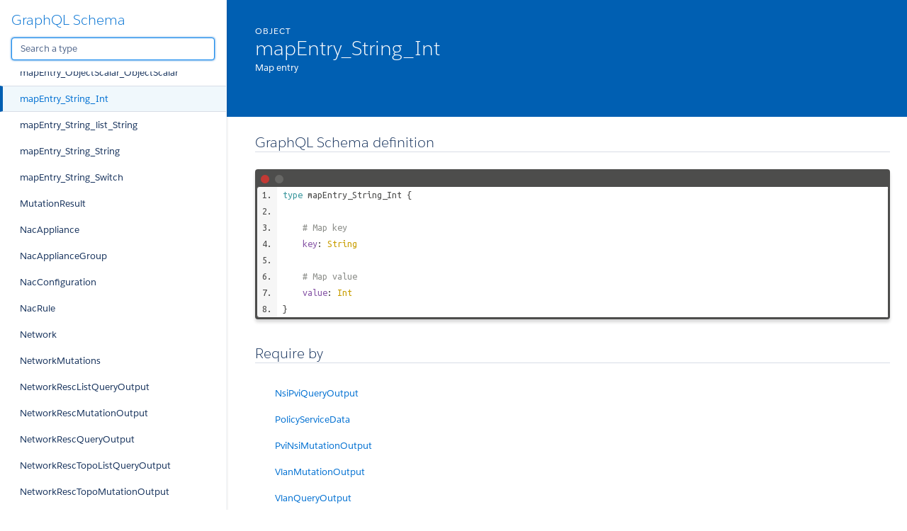

--- FILE ---
content_type: text/html
request_url: https://documentation.extremenetworks.com/XIQ-SE_API/23.2.10/GraphQLschema/mapentry_string_int.doc.html
body_size: 123931
content:
<!DOCTYPE html>
<html lang="en">

<head>
    <meta charset="utf-8" />
    <meta http-equiv="x-ua-compatible" content="ie=edge" />
    <meta name="viewport" content="width=device-width, initial-scale=1" />
    <link href="https://fonts.googleapis.com/icon?family=Material+Icons" rel="stylesheet">
    <link type="text/css" rel="stylesheet" href="./styles/graphdoc.css" />
    <title>mapEntry_String_Int</title>
    <link href="https://fonts.googleapis.com/css?family=Ubuntu+Mono:400,700" rel="stylesheet"><link type="text/css" rel="stylesheet" href="./assets/code.css" /><link type="text/css" rel="stylesheet" href="./assets/require-by.css" />
</head>
<body class="slds-scrollable--y">
    <nav class="slds-grid slds-grid--vertical slds-col--rule-right">
        <header class="slds-p-around--medium slds-col slds-shrik slds-grow-none">
            <button class="slds-button slds-button--icon slds-float--right js-toggle-navigation less-than-medium">
                <i class="material-icons">close</i>
            </button>
                <h3 class="slds-text-heading--medium"><a href="./">GraphQL Schema</a></h3>
            <div class="slds-p-top--small">
                <input id="type-search" type="text" placeholder="Search a type" autofocus="" class="slds-input" />
            </div>
        </header>
        <div id="navication-scroll" class="slds-scrollable--y slds-col slds-grow">
<div class="slds-grid slds-grid--vertical slds-navigation-list--vertical">
    <h4 class="slds-text-title--caps slds-p-around--medium">Schema</h4>
    <ul>
        <li  title="Query">
            <a href="query.doc.html" class="slds-navigation-list--vertical__action slds-text-link--reset slds-truncate">
                Query
            </a>
        </li>
        <li  title="Mutation">
            <a href="mutation.doc.html" class="slds-navigation-list--vertical__action slds-text-link--reset slds-truncate">
                Mutation
            </a>
        </li>
    </ul>
</div>
<div class="slds-grid slds-grid--vertical slds-navigation-list--vertical">
    <h4 class="slds-text-title--caps slds-p-around--medium">Scalars</h4>
    <ul>
        <li  title="Base64String">
            <a href="base64string.doc.html" class="slds-navigation-list--vertical__action slds-text-link--reset slds-truncate">
                Base64String
            </a>
        </li>
        <li  title="BigInteger">
            <a href="biginteger.doc.html" class="slds-navigation-list--vertical__action slds-text-link--reset slds-truncate">
                BigInteger
            </a>
        </li>
        <li  title="Boolean">
            <a href="boolean.doc.html" class="slds-navigation-list--vertical__action slds-text-link--reset slds-truncate">
                Boolean
            </a>
        </li>
        <li  title="Byte">
            <a href="byte.doc.html" class="slds-navigation-list--vertical__action slds-text-link--reset slds-truncate">
                Byte
            </a>
        </li>
        <li  title="Date">
            <a href="date.doc.html" class="slds-navigation-list--vertical__action slds-text-link--reset slds-truncate">
                Date
            </a>
        </li>
        <li  title="Float">
            <a href="float.doc.html" class="slds-navigation-list--vertical__action slds-text-link--reset slds-truncate">
                Float
            </a>
        </li>
        <li  title="Int">
            <a href="int.doc.html" class="slds-navigation-list--vertical__action slds-text-link--reset slds-truncate">
                Int
            </a>
        </li>
        <li  title="Json">
            <a href="json.doc.html" class="slds-navigation-list--vertical__action slds-text-link--reset slds-truncate">
                Json
            </a>
        </li>
        <li  title="JsonObject">
            <a href="jsonobject.doc.html" class="slds-navigation-list--vertical__action slds-text-link--reset slds-truncate">
                JsonObject
            </a>
        </li>
        <li  title="Long">
            <a href="long.doc.html" class="slds-navigation-list--vertical__action slds-text-link--reset slds-truncate">
                Long
            </a>
        </li>
        <li  title="ObjectScalar">
            <a href="objectscalar.doc.html" class="slds-navigation-list--vertical__action slds-text-link--reset slds-truncate">
                ObjectScalar
            </a>
        </li>
        <li  title="Short">
            <a href="short.doc.html" class="slds-navigation-list--vertical__action slds-text-link--reset slds-truncate">
                Short
            </a>
        </li>
        <li  title="SqlTimestamp">
            <a href="sqltimestamp.doc.html" class="slds-navigation-list--vertical__action slds-text-link--reset slds-truncate">
                SqlTimestamp
            </a>
        </li>
        <li  title="String">
            <a href="string.doc.html" class="slds-navigation-list--vertical__action slds-text-link--reset slds-truncate">
                String
            </a>
        </li>
    </ul>
</div>
<div class="slds-grid slds-grid--vertical slds-navigation-list--vertical">
    <h4 class="slds-text-title--caps slds-p-around--medium">Enums</h4>
    <ul>
        <li  title="AddressMutationTypeInput">
            <a href="addressmutationtypeinput.doc.html" class="slds-navigation-list--vertical__action slds-text-link--reset slds-truncate">
                AddressMutationTypeInput
            </a>
        </li>
        <li  title="AddrTypeEnum">
            <a href="addrtypeenum.doc.html" class="slds-navigation-list--vertical__action slds-text-link--reset slds-truncate">
                AddrTypeEnum
            </a>
        </li>
        <li  title="AddrTypeEnumInput">
            <a href="addrtypeenuminput.doc.html" class="slds-navigation-list--vertical__action slds-text-link--reset slds-truncate">
                AddrTypeEnumInput
            </a>
        </li>
        <li  title="AggregationTypeEnumInput">
            <a href="aggregationtypeenuminput.doc.html" class="slds-navigation-list--vertical__action slds-text-link--reset slds-truncate">
                AggregationTypeEnumInput
            </a>
        </li>
        <li  title="AuthAccessType">
            <a href="authaccesstype.doc.html" class="slds-navigation-list--vertical__action slds-text-link--reset slds-truncate">
                AuthAccessType
            </a>
        </li>
        <li  title="AuthAccessTypeInput">
            <a href="authaccesstypeinput.doc.html" class="slds-navigation-list--vertical__action slds-text-link--reset slds-truncate">
                AuthAccessTypeInput
            </a>
        </li>
        <li  title="AuthProtocolInput">
            <a href="authprotocolinput.doc.html" class="slds-navigation-list--vertical__action slds-text-link--reset slds-truncate">
                AuthProtocolInput
            </a>
        </li>
        <li  title="AuthType">
            <a href="authtype.doc.html" class="slds-navigation-list--vertical__action slds-text-link--reset slds-truncate">
                AuthType
            </a>
        </li>
        <li  title="AutomatedServiceTrafDescTypeInput">
            <a href="automatedservicetrafdesctypeinput.doc.html" class="slds-navigation-list--vertical__action slds-text-link--reset slds-truncate">
                AutomatedServiceTrafDescTypeInput
            </a>
        </li>
        <li  title="AutoSenseAuthStatusEnumInput">
            <a href="autosenseauthstatusenuminput.doc.html" class="slds-navigation-list--vertical__action slds-text-link--reset slds-truncate">
                AutoSenseAuthStatusEnumInput
            </a>
        </li>
        <li  title="BistateActionInput">
            <a href="bistateactioninput.doc.html" class="slds-navigation-list--vertical__action slds-text-link--reset slds-truncate">
                BistateActionInput
            </a>
        </li>
        <li  title="CliProtocolTypesInput">
            <a href="cliprotocoltypesinput.doc.html" class="slds-navigation-list--vertical__action slds-text-link--reset slds-truncate">
                CliProtocolTypesInput
            </a>
        </li>
        <li  title="CollectionModes">
            <a href="collectionmodes.doc.html" class="slds-navigation-list--vertical__action slds-text-link--reset slds-truncate">
                CollectionModes
            </a>
        </li>
        <li  title="CollectionModesInput">
            <a href="collectionmodesinput.doc.html" class="slds-navigation-list--vertical__action slds-text-link--reset slds-truncate">
                CollectionModesInput
            </a>
        </li>
        <li  title="CreateDeleteMutationTypeInput">
            <a href="createdeletemutationtypeinput.doc.html" class="slds-navigation-list--vertical__action slds-text-link--reset slds-truncate">
                CreateDeleteMutationTypeInput
            </a>
        </li>
        <li  title="CriteriaType">
            <a href="criteriatype.doc.html" class="slds-navigation-list--vertical__action slds-text-link--reset slds-truncate">
                CriteriaType
            </a>
        </li>
        <li  title="CustomAttributeScope">
            <a href="customattributescope.doc.html" class="slds-navigation-list--vertical__action slds-text-link--reset slds-truncate">
                CustomAttributeScope
            </a>
        </li>
        <li  title="CustomAttributeValueType">
            <a href="customattributevaluetype.doc.html" class="slds-navigation-list--vertical__action slds-text-link--reset slds-truncate">
                CustomAttributeValueType
            </a>
        </li>
        <li  title="CustomAttributeValueTypeInput">
            <a href="customattributevaluetypeinput.doc.html" class="slds-navigation-list--vertical__action slds-text-link--reset slds-truncate">
                CustomAttributeValueTypeInput
            </a>
        </li>
        <li  title="CustomVariableCategoryInput">
            <a href="customvariablecategoryinput.doc.html" class="slds-navigation-list--vertical__action slds-text-link--reset slds-truncate">
                CustomVariableCategoryInput
            </a>
        </li>
        <li  title="CustomVariablePortTemplateTypeInput">
            <a href="customvariableporttemplatetypeinput.doc.html" class="slds-navigation-list--vertical__action slds-text-link--reset slds-truncate">
                CustomVariablePortTemplateTypeInput
            </a>
        </li>
        <li  title="DeviceListMutationTypeInput">
            <a href="devicelistmutationtypeinput.doc.html" class="slds-navigation-list--vertical__action slds-text-link--reset slds-truncate">
                DeviceListMutationTypeInput
            </a>
        </li>
        <li  title="DeviceRolesInput">
            <a href="devicerolesinput.doc.html" class="slds-navigation-list--vertical__action slds-text-link--reset slds-truncate">
                DeviceRolesInput
            </a>
        </li>
        <li  title="DeviceXIQLicenseState">
            <a href="devicexiqlicensestate.doc.html" class="slds-navigation-list--vertical__action slds-text-link--reset slds-truncate">
                DeviceXIQLicenseState
            </a>
        </li>
        <li  title="DiscoverAddressTypesInput">
            <a href="discoveraddresstypesinput.doc.html" class="slds-navigation-list--vertical__action slds-text-link--reset slds-truncate">
                DiscoverAddressTypesInput
            </a>
        </li>
        <li  title="DomainMutationTypeInput">
            <a href="domainmutationtypeinput.doc.html" class="slds-navigation-list--vertical__action slds-text-link--reset slds-truncate">
                DomainMutationTypeInput
            </a>
        </li>
        <li  title="DvrRoleEnum">
            <a href="dvrroleenum.doc.html" class="slds-navigation-list--vertical__action slds-text-link--reset slds-truncate">
                DvrRoleEnum
            </a>
        </li>
        <li  title="FabricAttachRole">
            <a href="fabricattachrole.doc.html" class="slds-navigation-list--vertical__action slds-text-link--reset slds-truncate">
                FabricAttachRole
            </a>
        </li>
        <li  title="FabricType">
            <a href="fabrictype.doc.html" class="slds-navigation-list--vertical__action slds-text-link--reset slds-truncate">
                FabricType
            </a>
        </li>
        <li  title="FabricTypeInput">
            <a href="fabrictypeinput.doc.html" class="slds-navigation-list--vertical__action slds-text-link--reset slds-truncate">
                FabricTypeInput
            </a>
        </li>
        <li  title="FlexUni">
            <a href="flexuni.doc.html" class="slds-navigation-list--vertical__action slds-text-link--reset slds-truncate">
                FlexUni
            </a>
        </li>
        <li  title="FlexUniInput">
            <a href="flexuniinput.doc.html" class="slds-navigation-list--vertical__action slds-text-link--reset slds-truncate">
                FlexUniInput
            </a>
        </li>
        <li  title="GvrpStateInput">
            <a href="gvrpstateinput.doc.html" class="slds-navigation-list--vertical__action slds-text-link--reset slds-truncate">
                GvrpStateInput
            </a>
        </li>
        <li  title="IgmpVersionEnum">
            <a href="igmpversionenum.doc.html" class="slds-navigation-list--vertical__action slds-text-link--reset slds-truncate">
                IgmpVersionEnum
            </a>
        </li>
        <li  title="IgmpVersionEnumInput">
            <a href="igmpversionenuminput.doc.html" class="slds-navigation-list--vertical__action slds-text-link--reset slds-truncate">
                IgmpVersionEnumInput
            </a>
        </li>
        <li  title="InterfaceTypeInput">
            <a href="interfacetypeinput.doc.html" class="slds-navigation-list--vertical__action slds-text-link--reset slds-truncate">
                InterfaceTypeInput
            </a>
        </li>
        <li  title="InvScheduledTypesInput">
            <a href="invscheduledtypesinput.doc.html" class="slds-navigation-list--vertical__action slds-text-link--reset slds-truncate">
                InvScheduledTypesInput
            </a>
        </li>
        <li  title="LagTypeEnumInput">
            <a href="lagtypeenuminput.doc.html" class="slds-navigation-list--vertical__action slds-text-link--reset slds-truncate">
                LagTypeEnumInput
            </a>
        </li>
        <li  title="LdapAuthType">
            <a href="ldapauthtype.doc.html" class="slds-navigation-list--vertical__action slds-text-link--reset slds-truncate">
                LdapAuthType
            </a>
        </li>
        <li  title="ListMutationTypeInput">
            <a href="listmutationtypeinput.doc.html" class="slds-navigation-list--vertical__action slds-text-link--reset slds-truncate">
                ListMutationTypeInput
            </a>
        </li>
        <li  title="LoggingLevelTypesInput">
            <a href="loggingleveltypesinput.doc.html" class="slds-navigation-list--vertical__action slds-text-link--reset slds-truncate">
                LoggingLevelTypesInput
            </a>
        </li>
        <li  title="MGMTInterfaceTypesInput">
            <a href="mgmtinterfacetypesinput.doc.html" class="slds-navigation-list--vertical__action slds-text-link--reset slds-truncate">
                MGMTInterfaceTypesInput
            </a>
        </li>
        <li  title="Mode">
            <a href="mode.doc.html" class="slds-navigation-list--vertical__action slds-text-link--reset slds-truncate">
                Mode
            </a>
        </li>
        <li  title="ModeInput">
            <a href="modeinput.doc.html" class="slds-navigation-list--vertical__action slds-text-link--reset slds-truncate">
                ModeInput
            </a>
        </li>
        <li  title="MulticastEnum">
            <a href="multicastenum.doc.html" class="slds-navigation-list--vertical__action slds-text-link--reset slds-truncate">
                MulticastEnum
            </a>
        </li>
        <li  title="MulticastEnumInput">
            <a href="multicastenuminput.doc.html" class="slds-navigation-list--vertical__action slds-text-link--reset slds-truncate">
                MulticastEnumInput
            </a>
        </li>
        <li  title="MutationStatus">
            <a href="mutationstatus.doc.html" class="slds-navigation-list--vertical__action slds-text-link--reset slds-truncate">
                MutationStatus
            </a>
        </li>
        <li  title="OriginEnum">
            <a href="originenum.doc.html" class="slds-navigation-list--vertical__action slds-text-link--reset slds-truncate">
                OriginEnum
            </a>
        </li>
        <li  title="PolicyDomainDataTypeInput">
            <a href="policydomaindatatypeinput.doc.html" class="slds-navigation-list--vertical__action slds-text-link--reset slds-truncate">
                PolicyDomainDataTypeInput
            </a>
        </li>
        <li  title="PollGroupTypesInput">
            <a href="pollgrouptypesinput.doc.html" class="slds-navigation-list--vertical__action slds-text-link--reset slds-truncate">
                PollGroupTypesInput
            </a>
        </li>
        <li  title="PollTypeEnumInput">
            <a href="polltypeenuminput.doc.html" class="slds-navigation-list--vertical__action slds-text-link--reset slds-truncate">
                PollTypeEnumInput
            </a>
        </li>
        <li  title="PollTypesInput">
            <a href="polltypesinput.doc.html" class="slds-navigation-list--vertical__action slds-text-link--reset slds-truncate">
                PollTypesInput
            </a>
        </li>
        <li  title="PortAdminStatusInput">
            <a href="portadminstatusinput.doc.html" class="slds-navigation-list--vertical__action slds-text-link--reset slds-truncate">
                PortAdminStatusInput
            </a>
        </li>
        <li  title="PortTemplateFabricAuthType">
            <a href="porttemplatefabricauthtype.doc.html" class="slds-navigation-list--vertical__action slds-text-link--reset slds-truncate">
                PortTemplateFabricAuthType
            </a>
        </li>
        <li  title="PortTemplateFabricAuthTypeInput">
            <a href="porttemplatefabricauthtypeinput.doc.html" class="slds-navigation-list--vertical__action slds-text-link--reset slds-truncate">
                PortTemplateFabricAuthTypeInput
            </a>
        </li>
        <li  title="PortTemplateFabricType">
            <a href="porttemplatefabrictype.doc.html" class="slds-navigation-list--vertical__action slds-text-link--reset slds-truncate">
                PortTemplateFabricType
            </a>
        </li>
        <li  title="PortTemplateFabricTypeInput">
            <a href="porttemplatefabrictypeinput.doc.html" class="slds-navigation-list--vertical__action slds-text-link--reset slds-truncate">
                PortTemplateFabricTypeInput
            </a>
        </li>
        <li  title="PortTemplateMutationTypeInput">
            <a href="porttemplatemutationtypeinput.doc.html" class="slds-navigation-list--vertical__action slds-text-link--reset slds-truncate">
                PortTemplateMutationTypeInput
            </a>
        </li>
        <li  title="PortTemplateTypesInput">
            <a href="porttemplatetypesinput.doc.html" class="slds-navigation-list--vertical__action slds-text-link--reset slds-truncate">
                PortTemplateTypesInput
            </a>
        </li>
        <li  title="PortTemplateVpexType">
            <a href="porttemplatevpextype.doc.html" class="slds-navigation-list--vertical__action slds-text-link--reset slds-truncate">
                PortTemplateVpexType
            </a>
        </li>
        <li  title="PortTypesInput">
            <a href="porttypesinput.doc.html" class="slds-navigation-list--vertical__action slds-text-link--reset slds-truncate">
                PortTypesInput
            </a>
        </li>
        <li  title="QueryStatus">
            <a href="querystatus.doc.html" class="slds-navigation-list--vertical__action slds-text-link--reset slds-truncate">
                QueryStatus
            </a>
        </li>
        <li  title="RadiusAuthType">
            <a href="radiusauthtype.doc.html" class="slds-navigation-list--vertical__action slds-text-link--reset slds-truncate">
                RadiusAuthType
            </a>
        </li>
        <li  title="RadiusAuthTypeInput">
            <a href="radiusauthtypeinput.doc.html" class="slds-navigation-list--vertical__action slds-text-link--reset slds-truncate">
                RadiusAuthTypeInput
            </a>
        </li>
        <li  title="RuleType">
            <a href="ruletype.doc.html" class="slds-navigation-list--vertical__action slds-text-link--reset slds-truncate">
                RuleType
            </a>
        </li>
        <li  title="RuleTypeEnumInput">
            <a href="ruletypeenuminput.doc.html" class="slds-navigation-list--vertical__action slds-text-link--reset slds-truncate">
                RuleTypeEnumInput
            </a>
        </li>
        <li  title="RuleTypeInput">
            <a href="ruletypeinput.doc.html" class="slds-navigation-list--vertical__action slds-text-link--reset slds-truncate">
                RuleTypeInput
            </a>
        </li>
        <li  title="ScopeType">
            <a href="scopetype.doc.html" class="slds-navigation-list--vertical__action slds-text-link--reset slds-truncate">
                ScopeType
            </a>
        </li>
        <li  title="SiteDiscoverProfileStatusTypesInput">
            <a href="sitediscoverprofilestatustypesinput.doc.html" class="slds-navigation-list--vertical__action slds-text-link--reset slds-truncate">
                SiteDiscoverProfileStatusTypesInput
            </a>
        </li>
        <li  title="SnmpAuthTypesInput">
            <a href="snmpauthtypesinput.doc.html" class="slds-navigation-list--vertical__action slds-text-link--reset slds-truncate">
                SnmpAuthTypesInput
            </a>
        </li>
        <li  title="SnmpPrivacyTypesInput">
            <a href="snmpprivacytypesinput.doc.html" class="slds-navigation-list--vertical__action slds-text-link--reset slds-truncate">
                SnmpPrivacyTypesInput
            </a>
        </li>
        <li  title="SnmpSecurityTypesInput">
            <a href="snmpsecuritytypesinput.doc.html" class="slds-navigation-list--vertical__action slds-text-link--reset slds-truncate">
                SnmpSecurityTypesInput
            </a>
        </li>
        <li  title="SnmpVersionTypesInput">
            <a href="snmpversiontypesinput.doc.html" class="slds-navigation-list--vertical__action slds-text-link--reset slds-truncate">
                SnmpVersionTypesInput
            </a>
        </li>
        <li  title="SpbmOriginEnum">
            <a href="spbmoriginenum.doc.html" class="slds-navigation-list--vertical__action slds-text-link--reset slds-truncate">
                SpbmOriginEnum
            </a>
        </li>
        <li  title="StateInput">
            <a href="stateinput.doc.html" class="slds-navigation-list--vertical__action slds-text-link--reset slds-truncate">
                StateInput
            </a>
        </li>
        <li  title="StatusInput">
            <a href="statusinput.doc.html" class="slds-navigation-list--vertical__action slds-text-link--reset slds-truncate">
                StatusInput
            </a>
        </li>
        <li  title="SwitchType">
            <a href="switchtype.doc.html" class="slds-navigation-list--vertical__action slds-text-link--reset slds-truncate">
                SwitchType
            </a>
        </li>
        <li  title="SwitchTypeInput">
            <a href="switchtypeinput.doc.html" class="slds-navigation-list--vertical__action slds-text-link--reset slds-truncate">
                SwitchTypeInput
            </a>
        </li>
        <li  title="TaskScope">
            <a href="taskscope.doc.html" class="slds-navigation-list--vertical__action slds-text-link--reset slds-truncate">
                TaskScope
            </a>
        </li>
        <li  title="TcpUdpTypeInput">
            <a href="tcpudptypeinput.doc.html" class="slds-navigation-list--vertical__action slds-text-link--reset slds-truncate">
                TcpUdpTypeInput
            </a>
        </li>
        <li  title="TopologyConfigEnumInput">
            <a href="topologyconfigenuminput.doc.html" class="slds-navigation-list--vertical__action slds-text-link--reset slds-truncate">
                TopologyConfigEnumInput
            </a>
        </li>
        <li  title="TopologyFeatureTypesInput">
            <a href="topologyfeaturetypesinput.doc.html" class="slds-navigation-list--vertical__action slds-text-link--reset slds-truncate">
                TopologyFeatureTypesInput
            </a>
        </li>
        <li  title="TopologyType">
            <a href="topologytype.doc.html" class="slds-navigation-list--vertical__action slds-text-link--reset slds-truncate">
                TopologyType
            </a>
        </li>
        <li  title="TrafDescTypeInput">
            <a href="trafdesctypeinput.doc.html" class="slds-navigation-list--vertical__action slds-text-link--reset slds-truncate">
                TrafDescTypeInput
            </a>
        </li>
        <li  title="TristateActionInput">
            <a href="tristateactioninput.doc.html" class="slds-navigation-list--vertical__action slds-text-link--reset slds-truncate">
                TristateActionInput
            </a>
        </li>
        <li  title="Type">
            <a href="type.doc.html" class="slds-navigation-list--vertical__action slds-text-link--reset slds-truncate">
                Type
            </a>
        </li>
        <li  title="TypeCategory">
            <a href="typecategory.doc.html" class="slds-navigation-list--vertical__action slds-text-link--reset slds-truncate">
                TypeCategory
            </a>
        </li>
        <li  title="TypeEnum">
            <a href="typeenum.doc.html" class="slds-navigation-list--vertical__action slds-text-link--reset slds-truncate">
                TypeEnum
            </a>
        </li>
        <li  title="TypeEnumInput">
            <a href="typeenuminput.doc.html" class="slds-navigation-list--vertical__action slds-text-link--reset slds-truncate">
                TypeEnumInput
            </a>
        </li>
        <li  title="TypeInput">
            <a href="typeinput.doc.html" class="slds-navigation-list--vertical__action slds-text-link--reset slds-truncate">
                TypeInput
            </a>
        </li>
        <li  title="UserTypeInput">
            <a href="usertypeinput.doc.html" class="slds-navigation-list--vertical__action slds-text-link--reset slds-truncate">
                UserTypeInput
            </a>
        </li>
        <li  title="VariableScope">
            <a href="variablescope.doc.html" class="slds-navigation-list--vertical__action slds-text-link--reset slds-truncate">
                VariableScope
            </a>
        </li>
        <li  title="VariableType">
            <a href="variabletype.doc.html" class="slds-navigation-list--vertical__action slds-text-link--reset slds-truncate">
                VariableType
            </a>
        </li>
        <li  title="VirtualRoutingEnum">
            <a href="virtualroutingenum.doc.html" class="slds-navigation-list--vertical__action slds-text-link--reset slds-truncate">
                VirtualRoutingEnum
            </a>
        </li>
        <li  title="VirtualRoutingEnumInput">
            <a href="virtualroutingenuminput.doc.html" class="slds-navigation-list--vertical__action slds-text-link--reset slds-truncate">
                VirtualRoutingEnumInput
            </a>
        </li>
        <li  title="WorkflowStatus">
            <a href="workflowstatus.doc.html" class="slds-navigation-list--vertical__action slds-text-link--reset slds-truncate">
                WorkflowStatus
            </a>
        </li>
        <li  title="ZtpPlusUseDiscoveredModes">
            <a href="ztpplususediscoveredmodes.doc.html" class="slds-navigation-list--vertical__action slds-text-link--reset slds-truncate">
                ZtpPlusUseDiscoveredModes
            </a>
        </li>
        <li  title="ZtpPlusUseDiscoveredModesInput">
            <a href="ztpplususediscoveredmodesinput.doc.html" class="slds-navigation-list--vertical__action slds-text-link--reset slds-truncate">
                ZtpPlusUseDiscoveredModesInput
            </a>
        </li>
        <li  title="__DirectiveLocation">
            <a href="directivelocation.spec.html" class="slds-navigation-list--vertical__action slds-text-link--reset slds-truncate">
                __DirectiveLocation
            </a>
        </li>
        <li  title="__TypeKind">
            <a href="typekind.spec.html" class="slds-navigation-list--vertical__action slds-text-link--reset slds-truncate">
                __TypeKind
            </a>
        </li>
    </ul>
</div>
<div class="slds-grid slds-grid--vertical slds-navigation-list--vertical">
    <h4 class="slds-text-title--caps slds-p-around--medium">Interfaces</h4>
    <ul>
        <li  title="PolicyResult">
            <a href="policyresult.doc.html" class="slds-navigation-list--vertical__action slds-text-link--reset slds-truncate">
                PolicyResult
            </a>
        </li>
    </ul>
</div>
<div class="slds-grid slds-grid--vertical slds-navigation-list--vertical">
    <h4 class="slds-text-title--caps slds-p-around--medium">Unions</h4>
    <ul>
        <li  title="PolicyDomainDataObject">
            <a href="policydomaindataobject.doc.html" class="slds-navigation-list--vertical__action slds-text-link--reset slds-truncate">
                PolicyDomainDataObject
            </a>
        </li>
    </ul>
</div>
<div class="slds-grid slds-grid--vertical slds-navigation-list--vertical">
    <h4 class="slds-text-title--caps slds-p-around--medium">Objects</h4>
    <ul>
        <li  title="AAAConfiguration">
            <a href="aaaconfiguration.doc.html" class="slds-navigation-list--vertical__action slds-text-link--reset slds-truncate">
                AAAConfiguration
            </a>
        </li>
        <li  title="AAAConfigurationEntry">
            <a href="aaaconfigurationentry.doc.html" class="slds-navigation-list--vertical__action slds-text-link--reset slds-truncate">
                AAAConfigurationEntry
            </a>
        </li>
        <li  title="AbstractPolicyResult">
            <a href="abstractpolicyresult.doc.html" class="slds-navigation-list--vertical__action slds-text-link--reset slds-truncate">
                AbstractPolicyResult
            </a>
        </li>
        <li  title="AccessControl">
            <a href="accesscontrol.doc.html" class="slds-navigation-list--vertical__action slds-text-link--reset slds-truncate">
                AccessControl
            </a>
        </li>
        <li  title="AccessControlMutations">
            <a href="accesscontrolmutations.doc.html" class="slds-navigation-list--vertical__action slds-text-link--reset slds-truncate">
                AccessControlMutations
            </a>
        </li>
        <li  title="AccessControlOutput">
            <a href="accesscontroloutput.doc.html" class="slds-navigation-list--vertical__action slds-text-link--reset slds-truncate">
                AccessControlOutput
            </a>
        </li>
        <li  title="ActivityResult">
            <a href="activityresult.doc.html" class="slds-navigation-list--vertical__action slds-text-link--reset slds-truncate">
                ActivityResult
            </a>
        </li>
        <li  title="Administration">
            <a href="administration.doc.html" class="slds-navigation-list--vertical__action slds-text-link--reset slds-truncate">
                Administration
            </a>
        </li>
        <li  title="AdminMutations">
            <a href="adminmutations.doc.html" class="slds-navigation-list--vertical__action slds-text-link--reset slds-truncate">
                AdminMutations
            </a>
        </li>
        <li  title="ApplianceProperties">
            <a href="applianceproperties.doc.html" class="slds-navigation-list--vertical__action slds-text-link--reset slds-truncate">
                ApplianceProperties
            </a>
        </li>
        <li  title="AuthCred">
            <a href="authcred.doc.html" class="slds-navigation-list--vertical__action slds-text-link--reset slds-truncate">
                AuthCred
            </a>
        </li>
        <li  title="ClipAddressData">
            <a href="clipaddressdata.doc.html" class="slds-navigation-list--vertical__action slds-text-link--reset slds-truncate">
                ClipAddressData
            </a>
        </li>
        <li  title="CommonApplianceInterface">
            <a href="commonapplianceinterface.doc.html" class="slds-navigation-list--vertical__action slds-text-link--reset slds-truncate">
                CommonApplianceInterface
            </a>
        </li>
        <li  title="CommonApplianceStaticRoute">
            <a href="commonappliancestaticroute.doc.html" class="slds-navigation-list--vertical__action slds-text-link--reset slds-truncate">
                CommonApplianceStaticRoute
            </a>
        </li>
        <li  title="CosListQueryOutput">
            <a href="coslistqueryoutput.doc.html" class="slds-navigation-list--vertical__action slds-text-link--reset slds-truncate">
                CosListQueryOutput
            </a>
        </li>
        <li  title="CosQueryOutput">
            <a href="cosqueryoutput.doc.html" class="slds-navigation-list--vertical__action slds-text-link--reset slds-truncate">
                CosQueryOutput
            </a>
        </li>
        <li  title="Credential">
            <a href="credential.doc.html" class="slds-navigation-list--vertical__action slds-text-link--reset slds-truncate">
                Credential
            </a>
        </li>
        <li  title="CustomVariable">
            <a href="customvariable.doc.html" class="slds-navigation-list--vertical__action slds-text-link--reset slds-truncate">
                CustomVariable
            </a>
        </li>
        <li  title="Device">
            <a href="device.doc.html" class="slds-navigation-list--vertical__action slds-text-link--reset slds-truncate">
                Device
            </a>
        </li>
        <li  title="DeviceActivityResult">
            <a href="deviceactivityresult.doc.html" class="slds-navigation-list--vertical__action slds-text-link--reset slds-truncate">
                DeviceActivityResult
            </a>
        </li>
        <li  title="DeviceData">
            <a href="devicedata.doc.html" class="slds-navigation-list--vertical__action slds-text-link--reset slds-truncate">
                DeviceData
            </a>
        </li>
        <li  title="DeviceEntityData">
            <a href="deviceentitydata.doc.html" class="slds-navigation-list--vertical__action slds-text-link--reset slds-truncate">
                DeviceEntityData
            </a>
        </li>
        <li  title="DeviceLagData">
            <a href="devicelagdata.doc.html" class="slds-navigation-list--vertical__action slds-text-link--reset slds-truncate">
                DeviceLagData
            </a>
        </li>
        <li  title="DeviceMlagPeer">
            <a href="devicemlagpeer.doc.html" class="slds-navigation-list--vertical__action slds-text-link--reset slds-truncate">
                DeviceMlagPeer
            </a>
        </li>
        <li  title="DeviceMutationOutput">
            <a href="devicemutationoutput.doc.html" class="slds-navigation-list--vertical__action slds-text-link--reset slds-truncate">
                DeviceMutationOutput
            </a>
        </li>
        <li  title="DeviceMutationResult">
            <a href="devicemutationresult.doc.html" class="slds-navigation-list--vertical__action slds-text-link--reset slds-truncate">
                DeviceMutationResult
            </a>
        </li>
        <li  title="DevicePhysicalEntityData">
            <a href="devicephysicalentitydata.doc.html" class="slds-navigation-list--vertical__action slds-text-link--reset slds-truncate">
                DevicePhysicalEntityData
            </a>
        </li>
        <li  title="DevicePortData">
            <a href="deviceportdata.doc.html" class="slds-navigation-list--vertical__action slds-text-link--reset slds-truncate">
                DevicePortData
            </a>
        </li>
        <li  title="DevicePortVlanData">
            <a href="deviceportvlandata.doc.html" class="slds-navigation-list--vertical__action slds-text-link--reset slds-truncate">
                DevicePortVlanData
            </a>
        </li>
        <li  title="DeviceVlanData">
            <a href="devicevlandata.doc.html" class="slds-navigation-list--vertical__action slds-text-link--reset slds-truncate">
                DeviceVlanData
            </a>
        </li>
        <li  title="DhcpRelayData">
            <a href="dhcprelaydata.doc.html" class="slds-navigation-list--vertical__action slds-text-link--reset slds-truncate">
                DhcpRelayData
            </a>
        </li>
        <li  title="DomainMutationOutput">
            <a href="domainmutationoutput.doc.html" class="slds-navigation-list--vertical__action slds-text-link--reset slds-truncate">
                DomainMutationOutput
            </a>
        </li>
        <li  title="EndSystemDTO">
            <a href="endsystemdto.doc.html" class="slds-navigation-list--vertical__action slds-text-link--reset slds-truncate">
                EndSystemDTO
            </a>
        </li>
        <li  title="EndSystemInfo">
            <a href="endsysteminfo.doc.html" class="slds-navigation-list--vertical__action slds-text-link--reset slds-truncate">
                EndSystemInfo
            </a>
        </li>
        <li  title="EndSystemInfoOutput">
            <a href="endsysteminfooutput.doc.html" class="slds-navigation-list--vertical__action slds-text-link--reset slds-truncate">
                EndSystemInfoOutput
            </a>
        </li>
        <li  title="EnforceMutationOutput">
            <a href="enforcemutationoutput.doc.html" class="slds-navigation-list--vertical__action slds-text-link--reset slds-truncate">
                EnforceMutationOutput
            </a>
        </li>
        <li  title="EnforceQueryOutput">
            <a href="enforcequeryoutput.doc.html" class="slds-navigation-list--vertical__action slds-text-link--reset slds-truncate">
                EnforceQueryOutput
            </a>
        </li>
        <li  title="ExecutionResult">
            <a href="executionresult.doc.html" class="slds-navigation-list--vertical__action slds-text-link--reset slds-truncate">
                ExecutionResult
            </a>
        </li>
        <li  title="FlowSrcData">
            <a href="flowsrcdata.doc.html" class="slds-navigation-list--vertical__action slds-text-link--reset slds-truncate">
                FlowSrcData
            </a>
        </li>
        <li  title="Group">
            <a href="group.doc.html" class="slds-navigation-list--vertical__action slds-text-link--reset slds-truncate">
                Group
            </a>
        </li>
        <li  title="GroupInfo">
            <a href="groupinfo.doc.html" class="slds-navigation-list--vertical__action slds-text-link--reset slds-truncate">
                GroupInfo
            </a>
        </li>
        <li  title="HashPasswordOutput">
            <a href="hashpasswordoutput.doc.html" class="slds-navigation-list--vertical__action slds-text-link--reset slds-truncate">
                HashPasswordOutput
            </a>
        </li>
        <li  title="InvArchive">
            <a href="invarchive.doc.html" class="slds-navigation-list--vertical__action slds-text-link--reset slds-truncate">
                InvArchive
            </a>
        </li>
        <li  title="Inventory">
            <a href="inventory.doc.html" class="slds-navigation-list--vertical__action slds-text-link--reset slds-truncate">
                Inventory
            </a>
        </li>
        <li  title="InventoryMutations">
            <a href="inventorymutations.doc.html" class="slds-navigation-list--vertical__action slds-text-link--reset slds-truncate">
                InventoryMutations
            </a>
        </li>
        <li  title="InvMutationOutput">
            <a href="invmutationoutput.doc.html" class="slds-navigation-list--vertical__action slds-text-link--reset slds-truncate">
                InvMutationOutput
            </a>
        </li>
        <li  title="InvMutationResult">
            <a href="invmutationresult.doc.html" class="slds-navigation-list--vertical__action slds-text-link--reset slds-truncate">
                InvMutationResult
            </a>
        </li>
        <li  title="IpProfile">
            <a href="ipprofile.doc.html" class="slds-navigation-list--vertical__action slds-text-link--reset slds-truncate">
                IpProfile
            </a>
        </li>
        <li  title="ISISLink">
            <a href="isislink.doc.html" class="slds-navigation-list--vertical__action slds-text-link--reset slds-truncate">
                ISISLink
            </a>
        </li>
        <li  title="L2ServiceData">
            <a href="l2servicedata.doc.html" class="slds-navigation-list--vertical__action slds-text-link--reset slds-truncate">
                L2ServiceData
            </a>
        </li>
        <li  title="L3ServiceData">
            <a href="l3servicedata.doc.html" class="slds-navigation-list--vertical__action slds-text-link--reset slds-truncate">
                L3ServiceData
            </a>
        </li>
        <li  title="LagData">
            <a href="lagdata.doc.html" class="slds-navigation-list--vertical__action slds-text-link--reset slds-truncate">
                LagData
            </a>
        </li>
        <li  title="LDAPConfiguration">
            <a href="ldapconfiguration.doc.html" class="slds-navigation-list--vertical__action slds-text-link--reset slds-truncate">
                LDAPConfiguration
            </a>
        </li>
        <li  title="Link">
            <a href="link.doc.html" class="slds-navigation-list--vertical__action slds-text-link--reset slds-truncate">
                Link
            </a>
        </li>
        <li  title="LinkData">
            <a href="linkdata.doc.html" class="slds-navigation-list--vertical__action slds-text-link--reset slds-truncate">
                LinkData
            </a>
        </li>
        <li  title="LocalUser">
            <a href="localuser.doc.html" class="slds-navigation-list--vertical__action slds-text-link--reset slds-truncate">
                LocalUser
            </a>
        </li>
        <li  title="LogicalPortData">
            <a href="logicalportdata.doc.html" class="slds-navigation-list--vertical__action slds-text-link--reset slds-truncate">
                LogicalPortData
            </a>
        </li>
        <li  title="MacLock">
            <a href="maclock.doc.html" class="slds-navigation-list--vertical__action slds-text-link--reset slds-truncate">
                MacLock
            </a>
        </li>
        <li  title="mapEntry_ObjectScalar_ObjectScalar">
            <a href="mapentry_objectscalar_objectscalar.doc.html" class="slds-navigation-list--vertical__action slds-text-link--reset slds-truncate">
                mapEntry_ObjectScalar_ObjectScalar
            </a>
        </li>
        <li class="slds-is-active" title="mapEntry_String_Int">
            <a href="mapentry_string_int.doc.html" class="slds-navigation-list--vertical__action slds-text-link--reset slds-truncate">
                mapEntry_String_Int
            </a>
        </li>
        <li  title="mapEntry_String_list_String">
            <a href="mapentry_string_list_string.doc.html" class="slds-navigation-list--vertical__action slds-text-link--reset slds-truncate">
                mapEntry_String_list_String
            </a>
        </li>
        <li  title="mapEntry_String_String">
            <a href="mapentry_string_string.doc.html" class="slds-navigation-list--vertical__action slds-text-link--reset slds-truncate">
                mapEntry_String_String
            </a>
        </li>
        <li  title="mapEntry_String_Switch">
            <a href="mapentry_string_switch.doc.html" class="slds-navigation-list--vertical__action slds-text-link--reset slds-truncate">
                mapEntry_String_Switch
            </a>
        </li>
        <li  title="MutationResult">
            <a href="mutationresult.doc.html" class="slds-navigation-list--vertical__action slds-text-link--reset slds-truncate">
                MutationResult
            </a>
        </li>
        <li  title="NacAppliance">
            <a href="nacappliance.doc.html" class="slds-navigation-list--vertical__action slds-text-link--reset slds-truncate">
                NacAppliance
            </a>
        </li>
        <li  title="NacApplianceGroup">
            <a href="nacappliancegroup.doc.html" class="slds-navigation-list--vertical__action slds-text-link--reset slds-truncate">
                NacApplianceGroup
            </a>
        </li>
        <li  title="NacConfiguration">
            <a href="nacconfiguration.doc.html" class="slds-navigation-list--vertical__action slds-text-link--reset slds-truncate">
                NacConfiguration
            </a>
        </li>
        <li  title="NacRule">
            <a href="nacrule.doc.html" class="slds-navigation-list--vertical__action slds-text-link--reset slds-truncate">
                NacRule
            </a>
        </li>
        <li  title="Network">
            <a href="network.doc.html" class="slds-navigation-list--vertical__action slds-text-link--reset slds-truncate">
                Network
            </a>
        </li>
        <li  title="NetworkMutations">
            <a href="networkmutations.doc.html" class="slds-navigation-list--vertical__action slds-text-link--reset slds-truncate">
                NetworkMutations
            </a>
        </li>
        <li  title="NetworkRescListQueryOutput">
            <a href="networkresclistqueryoutput.doc.html" class="slds-navigation-list--vertical__action slds-text-link--reset slds-truncate">
                NetworkRescListQueryOutput
            </a>
        </li>
        <li  title="NetworkRescMutationOutput">
            <a href="networkrescmutationoutput.doc.html" class="slds-navigation-list--vertical__action slds-text-link--reset slds-truncate">
                NetworkRescMutationOutput
            </a>
        </li>
        <li  title="NetworkRescQueryOutput">
            <a href="networkrescqueryoutput.doc.html" class="slds-navigation-list--vertical__action slds-text-link--reset slds-truncate">
                NetworkRescQueryOutput
            </a>
        </li>
        <li  title="NetworkRescTopoListQueryOutput">
            <a href="networkresctopolistqueryoutput.doc.html" class="slds-navigation-list--vertical__action slds-text-link--reset slds-truncate">
                NetworkRescTopoListQueryOutput
            </a>
        </li>
        <li  title="NetworkRescTopoMutationOutput">
            <a href="networkresctopomutationoutput.doc.html" class="slds-navigation-list--vertical__action slds-text-link--reset slds-truncate">
                NetworkRescTopoMutationOutput
            </a>
        </li>
        <li  title="NetworkRescTopoQueryOutput">
            <a href="networkresctopoqueryoutput.doc.html" class="slds-navigation-list--vertical__action slds-text-link--reset slds-truncate">
                NetworkRescTopoQueryOutput
            </a>
        </li>
        <li  title="NsiPviQueryOutput">
            <a href="nsipviqueryoutput.doc.html" class="slds-navigation-list--vertical__action slds-text-link--reset slds-truncate">
                NsiPviQueryOutput
            </a>
        </li>
        <li  title="Policy">
            <a href="policy.doc.html" class="slds-navigation-list--vertical__action slds-text-link--reset slds-truncate">
                Policy
            </a>
        </li>
        <li  title="PolicyCos">
            <a href="policycos.doc.html" class="slds-navigation-list--vertical__action slds-text-link--reset slds-truncate">
                PolicyCos
            </a>
        </li>
        <li  title="PolicyCosRatePortGroup">
            <a href="policycosrateportgroup.doc.html" class="slds-navigation-list--vertical__action slds-text-link--reset slds-truncate">
                PolicyCosRatePortGroup
            </a>
        </li>
        <li  title="PolicyCosTxqPortGroup">
            <a href="policycostxqportgroup.doc.html" class="slds-navigation-list--vertical__action slds-text-link--reset slds-truncate">
                PolicyCosTxqPortGroup
            </a>
        </li>
        <li  title="PolicyDataQueryOutput">
            <a href="policydataqueryoutput.doc.html" class="slds-navigation-list--vertical__action slds-text-link--reset slds-truncate">
                PolicyDataQueryOutput
            </a>
        </li>
        <li  title="PolicyDevice">
            <a href="policydevice.doc.html" class="slds-navigation-list--vertical__action slds-text-link--reset slds-truncate">
                PolicyDevice
            </a>
        </li>
        <li  title="PolicyDeviceType">
            <a href="policydevicetype.doc.html" class="slds-navigation-list--vertical__action slds-text-link--reset slds-truncate">
                PolicyDeviceType
            </a>
        </li>
        <li  title="PolicyDomainData">
            <a href="policydomaindata.doc.html" class="slds-navigation-list--vertical__action slds-text-link--reset slds-truncate">
                PolicyDomainData
            </a>
        </li>
        <li  title="PolicyDomainResult">
            <a href="policydomainresult.doc.html" class="slds-navigation-list--vertical__action slds-text-link--reset slds-truncate">
                PolicyDomainResult
            </a>
        </li>
        <li  title="PolicyEnforcementPoint">
            <a href="policyenforcementpoint.doc.html" class="slds-navigation-list--vertical__action slds-text-link--reset slds-truncate">
                PolicyEnforcementPoint
            </a>
        </li>
        <li  title="PolicyEnforceResult">
            <a href="policyenforceresult.doc.html" class="slds-navigation-list--vertical__action slds-text-link--reset slds-truncate">
                PolicyEnforceResult
            </a>
        </li>
        <li  title="PolicyHttpRedirectData">
            <a href="policyhttpredirectdata.doc.html" class="slds-navigation-list--vertical__action slds-text-link--reset slds-truncate">
                PolicyHttpRedirectData
            </a>
        </li>
        <li  title="PolicyMappingEntry">
            <a href="policymappingentry.doc.html" class="slds-navigation-list--vertical__action slds-text-link--reset slds-truncate">
                PolicyMappingEntry
            </a>
        </li>
        <li  title="PolicyMutationOutput">
            <a href="policymutationoutput.doc.html" class="slds-navigation-list--vertical__action slds-text-link--reset slds-truncate">
                PolicyMutationOutput
            </a>
        </li>
        <li  title="PolicyMutations">
            <a href="policymutations.doc.html" class="slds-navigation-list--vertical__action slds-text-link--reset slds-truncate">
                PolicyMutations
            </a>
        </li>
        <li  title="PolicyNetworkResource">
            <a href="policynetworkresource.doc.html" class="slds-navigation-list--vertical__action slds-text-link--reset slds-truncate">
                PolicyNetworkResource
            </a>
        </li>
        <li  title="PolicyNetworkResourceTopology">
            <a href="policynetworkresourcetopology.doc.html" class="slds-navigation-list--vertical__action slds-text-link--reset slds-truncate">
                PolicyNetworkResourceTopology
            </a>
        </li>
        <li  title="PolicyNetworkResourceTopologyIsland">
            <a href="policynetworkresourcetopologyisland.doc.html" class="slds-navigation-list--vertical__action slds-text-link--reset slds-truncate">
                PolicyNetworkResourceTopologyIsland
            </a>
        </li>
        <li  title="PolicyRateLimit">
            <a href="policyratelimit.doc.html" class="slds-navigation-list--vertical__action slds-text-link--reset slds-truncate">
                PolicyRateLimit
            </a>
        </li>
        <li  title="PolicyRole">
            <a href="policyrole.doc.html" class="slds-navigation-list--vertical__action slds-text-link--reset slds-truncate">
                PolicyRole
            </a>
        </li>
        <li  title="PolicyRoleMapping">
            <a href="policyrolemapping.doc.html" class="slds-navigation-list--vertical__action slds-text-link--reset slds-truncate">
                PolicyRoleMapping
            </a>
        </li>
        <li  title="PolicyRuleData">
            <a href="policyruledata.doc.html" class="slds-navigation-list--vertical__action slds-text-link--reset slds-truncate">
                PolicyRuleData
            </a>
        </li>
        <li  title="PolicyRuleTrafDescData">
            <a href="policyruletrafdescdata.doc.html" class="slds-navigation-list--vertical__action slds-text-link--reset slds-truncate">
                PolicyRuleTrafDescData
            </a>
        </li>
        <li  title="PolicyServiceData">
            <a href="policyservicedata.doc.html" class="slds-navigation-list--vertical__action slds-text-link--reset slds-truncate">
                PolicyServiceData
            </a>
        </li>
        <li  title="PolicyServiceGroupData">
            <a href="policyservicegroupdata.doc.html" class="slds-navigation-list--vertical__action slds-text-link--reset slds-truncate">
                PolicyServiceGroupData
            </a>
        </li>
        <li  title="PolicyTxQueue">
            <a href="policytxqueue.doc.html" class="slds-navigation-list--vertical__action slds-text-link--reset slds-truncate">
                PolicyTxQueue
            </a>
        </li>
        <li  title="PolicyVlan">
            <a href="policyvlan.doc.html" class="slds-navigation-list--vertical__action slds-text-link--reset slds-truncate">
                PolicyVlan
            </a>
        </li>
        <li  title="PolicyVlanIsland">
            <a href="policyvlanisland.doc.html" class="slds-navigation-list--vertical__action slds-text-link--reset slds-truncate">
                PolicyVlanIsland
            </a>
        </li>
        <li  title="PortData">
            <a href="portdata.doc.html" class="slds-navigation-list--vertical__action slds-text-link--reset slds-truncate">
                PortData
            </a>
        </li>
        <li  title="PortElement">
            <a href="portelement.doc.html" class="slds-navigation-list--vertical__action slds-text-link--reset slds-truncate">
                PortElement
            </a>
        </li>
        <li  title="PortElementGroup">
            <a href="portelementgroup.doc.html" class="slds-navigation-list--vertical__action slds-text-link--reset slds-truncate">
                PortElementGroup
            </a>
        </li>
        <li  title="PortTemplateConfig">
            <a href="porttemplateconfig.doc.html" class="slds-navigation-list--vertical__action slds-text-link--reset slds-truncate">
                PortTemplateConfig
            </a>
        </li>
        <li  title="PortTemplateData">
            <a href="porttemplatedata.doc.html" class="slds-navigation-list--vertical__action slds-text-link--reset slds-truncate">
                PortTemplateData
            </a>
        </li>
        <li  title="Profile">
            <a href="profile.doc.html" class="slds-navigation-list--vertical__action slds-text-link--reset slds-truncate">
                Profile
            </a>
        </li>
        <li  title="ProfileMutationOutput">
            <a href="profilemutationoutput.doc.html" class="slds-navigation-list--vertical__action slds-text-link--reset slds-truncate">
                ProfileMutationOutput
            </a>
        </li>
        <li  title="ProfileMutationResult">
            <a href="profilemutationresult.doc.html" class="slds-navigation-list--vertical__action slds-text-link--reset slds-truncate">
                ProfileMutationResult
            </a>
        </li>
        <li  title="PviIslandListQueryOutput">
            <a href="pviislandlistqueryoutput.doc.html" class="slds-navigation-list--vertical__action slds-text-link--reset slds-truncate">
                PviIslandListQueryOutput
            </a>
        </li>
        <li  title="PviIslandMutationOutput">
            <a href="pviislandmutationoutput.doc.html" class="slds-navigation-list--vertical__action slds-text-link--reset slds-truncate">
                PviIslandMutationOutput
            </a>
        </li>
        <li  title="PviIslandQueryOutput">
            <a href="pviislandqueryoutput.doc.html" class="slds-navigation-list--vertical__action slds-text-link--reset slds-truncate">
                PviIslandQueryOutput
            </a>
        </li>
        <li  title="PviNsiMutationOutput">
            <a href="pvinsimutationoutput.doc.html" class="slds-navigation-list--vertical__action slds-text-link--reset slds-truncate">
                PviNsiMutationOutput
            </a>
        </li>
        <li  title="RadiusServerCommon">
            <a href="radiusservercommon.doc.html" class="slds-navigation-list--vertical__action slds-text-link--reset slds-truncate">
                RadiusServerCommon
            </a>
        </li>
        <li  title="RoleListQueryOutput">
            <a href="rolelistqueryoutput.doc.html" class="slds-navigation-list--vertical__action slds-text-link--reset slds-truncate">
                RoleListQueryOutput
            </a>
        </li>
        <li  title="RoleMutationOutput">
            <a href="rolemutationoutput.doc.html" class="slds-navigation-list--vertical__action slds-text-link--reset slds-truncate">
                RoleMutationOutput
            </a>
        </li>
        <li  title="RoleQueryOutput">
            <a href="rolequeryoutput.doc.html" class="slds-navigation-list--vertical__action slds-text-link--reset slds-truncate">
                RoleQueryOutput
            </a>
        </li>
        <li  title="RuleListQueryOutput">
            <a href="rulelistqueryoutput.doc.html" class="slds-navigation-list--vertical__action slds-text-link--reset slds-truncate">
                RuleListQueryOutput
            </a>
        </li>
        <li  title="RuleMutationOutput">
            <a href="rulemutationoutput.doc.html" class="slds-navigation-list--vertical__action slds-text-link--reset slds-truncate">
                RuleMutationOutput
            </a>
        </li>
        <li  title="RuleQueryOutput">
            <a href="rulequeryoutput.doc.html" class="slds-navigation-list--vertical__action slds-text-link--reset slds-truncate">
                RuleQueryOutput
            </a>
        </li>
        <li  title="ServerInfo">
            <a href="serverinfo.doc.html" class="slds-navigation-list--vertical__action slds-text-link--reset slds-truncate">
                ServerInfo
            </a>
        </li>
        <li  title="ServiceApplication">
            <a href="serviceapplication.doc.html" class="slds-navigation-list--vertical__action slds-text-link--reset slds-truncate">
                ServiceApplication
            </a>
        </li>
        <li  title="ServiceDefinitionMutationOutput">
            <a href="servicedefinitionmutationoutput.doc.html" class="slds-navigation-list--vertical__action slds-text-link--reset slds-truncate">
                ServiceDefinitionMutationOutput
            </a>
        </li>
        <li  title="ServiceDefinitionQueryOutput">
            <a href="servicedefinitionqueryoutput.doc.html" class="slds-navigation-list--vertical__action slds-text-link--reset slds-truncate">
                ServiceDefinitionQueryOutput
            </a>
        </li>
        <li  title="ServiceGroupMutationOutput">
            <a href="servicegroupmutationoutput.doc.html" class="slds-navigation-list--vertical__action slds-text-link--reset slds-truncate">
                ServiceGroupMutationOutput
            </a>
        </li>
        <li  title="ServiceListQueryOutput">
            <a href="servicelistqueryoutput.doc.html" class="slds-navigation-list--vertical__action slds-text-link--reset slds-truncate">
                ServiceListQueryOutput
            </a>
        </li>
        <li  title="ServiceMutationOutput">
            <a href="servicemutationoutput.doc.html" class="slds-navigation-list--vertical__action slds-text-link--reset slds-truncate">
                ServiceMutationOutput
            </a>
        </li>
        <li  title="ServiceQueryOutput">
            <a href="servicequeryoutput.doc.html" class="slds-navigation-list--vertical__action slds-text-link--reset slds-truncate">
                ServiceQueryOutput
            </a>
        </li>
        <li  title="ServiceVlan">
            <a href="servicevlan.doc.html" class="slds-navigation-list--vertical__action slds-text-link--reset slds-truncate">
                ServiceVlan
            </a>
        </li>
        <li  title="ServiceVrf">
            <a href="servicevrf.doc.html" class="slds-navigation-list--vertical__action slds-text-link--reset slds-truncate">
                ServiceVrf
            </a>
        </li>
        <li  title="Site">
            <a href="site.doc.html" class="slds-navigation-list--vertical__action slds-text-link--reset slds-truncate">
                Site
            </a>
        </li>
        <li  title="SiteMutationOutput">
            <a href="sitemutationoutput.doc.html" class="slds-navigation-list--vertical__action slds-text-link--reset slds-truncate">
                SiteMutationOutput
            </a>
        </li>
        <li  title="Switch">
            <a href="switch.doc.html" class="slds-navigation-list--vertical__action slds-text-link--reset slds-truncate">
                Switch
            </a>
        </li>
        <li  title="SwitchReauthConfig">
            <a href="switchreauthconfig.doc.html" class="slds-navigation-list--vertical__action slds-text-link--reset slds-truncate">
                SwitchReauthConfig
            </a>
        </li>
        <li  title="TopologyDefinitionMutationOutput">
            <a href="topologydefinitionmutationoutput.doc.html" class="slds-navigation-list--vertical__action slds-text-link--reset slds-truncate">
                TopologyDefinitionMutationOutput
            </a>
        </li>
        <li  title="TopologyDefinitionQueryOutput">
            <a href="topologydefinitionqueryoutput.doc.html" class="slds-navigation-list--vertical__action slds-text-link--reset slds-truncate">
                TopologyDefinitionQueryOutput
            </a>
        </li>
        <li  title="User">
            <a href="user.doc.html" class="slds-navigation-list--vertical__action slds-text-link--reset slds-truncate">
                User
            </a>
        </li>
        <li  title="UserConnection">
            <a href="userconnection.doc.html" class="slds-navigation-list--vertical__action slds-text-link--reset slds-truncate">
                UserConnection
            </a>
        </li>
        <li  title="UserGroup">
            <a href="usergroup.doc.html" class="slds-navigation-list--vertical__action slds-text-link--reset slds-truncate">
                UserGroup
            </a>
        </li>
        <li  title="VariableDefinition">
            <a href="variabledefinition.doc.html" class="slds-navigation-list--vertical__action slds-text-link--reset slds-truncate">
                VariableDefinition
            </a>
        </li>
        <li  title="VlanData">
            <a href="vlandata.doc.html" class="slds-navigation-list--vertical__action slds-text-link--reset slds-truncate">
                VlanData
            </a>
        </li>
        <li  title="VlanListQueryOutput">
            <a href="vlanlistqueryoutput.doc.html" class="slds-navigation-list--vertical__action slds-text-link--reset slds-truncate">
                VlanListQueryOutput
            </a>
        </li>
        <li  title="VlanMutationOutput">
            <a href="vlanmutationoutput.doc.html" class="slds-navigation-list--vertical__action slds-text-link--reset slds-truncate">
                VlanMutationOutput
            </a>
        </li>
        <li  title="VlanQueryOutput">
            <a href="vlanqueryoutput.doc.html" class="slds-navigation-list--vertical__action slds-text-link--reset slds-truncate">
                VlanQueryOutput
            </a>
        </li>
        <li  title="VrfData">
            <a href="vrfdata.doc.html" class="slds-navigation-list--vertical__action slds-text-link--reset slds-truncate">
                VrfData
            </a>
        </li>
        <li  title="Workflow">
            <a href="workflow.doc.html" class="slds-navigation-list--vertical__action slds-text-link--reset slds-truncate">
                Workflow
            </a>
        </li>
        <li  title="WorkflowActivity">
            <a href="workflowactivity.doc.html" class="slds-navigation-list--vertical__action slds-text-link--reset slds-truncate">
                WorkflowActivity
            </a>
        </li>
        <li  title="WorkflowInputSection">
            <a href="workflowinputsection.doc.html" class="slds-navigation-list--vertical__action slds-text-link--reset slds-truncate">
                WorkflowInputSection
            </a>
        </li>
        <li  title="WorkflowMutationOutput">
            <a href="workflowmutationoutput.doc.html" class="slds-navigation-list--vertical__action slds-text-link--reset slds-truncate">
                WorkflowMutationOutput
            </a>
        </li>
        <li  title="WorkflowMutations">
            <a href="workflowmutations.doc.html" class="slds-navigation-list--vertical__action slds-text-link--reset slds-truncate">
                WorkflowMutations
            </a>
        </li>
        <li  title="WorkflowQueries">
            <a href="workflowqueries.doc.html" class="slds-navigation-list--vertical__action slds-text-link--reset slds-truncate">
                WorkflowQueries
            </a>
        </li>
        <li  title="WsEndSystemInfoResult">
            <a href="wsendsysteminforesult.doc.html" class="slds-navigation-list--vertical__action slds-text-link--reset slds-truncate">
                WsEndSystemInfoResult
            </a>
        </li>
        <li  title="WsEndSystemListResult">
            <a href="wsendsystemlistresult.doc.html" class="slds-navigation-list--vertical__action slds-text-link--reset slds-truncate">
                WsEndSystemListResult
            </a>
        </li>
        <li  title="WsEndSystemResult">
            <a href="wsendsystemresult.doc.html" class="slds-navigation-list--vertical__action slds-text-link--reset slds-truncate">
                WsEndSystemResult
            </a>
        </li>
        <li  title="WsLocalUserListResult">
            <a href="wslocaluserlistresult.doc.html" class="slds-navigation-list--vertical__action slds-text-link--reset slds-truncate">
                WsLocalUserListResult
            </a>
        </li>
        <li  title="__Directive">
            <a href="directive.spec.html" class="slds-navigation-list--vertical__action slds-text-link--reset slds-truncate">
                __Directive
            </a>
        </li>
        <li  title="__EnumValue">
            <a href="enumvalue.spec.html" class="slds-navigation-list--vertical__action slds-text-link--reset slds-truncate">
                __EnumValue
            </a>
        </li>
        <li  title="__Field">
            <a href="field.spec.html" class="slds-navigation-list--vertical__action slds-text-link--reset slds-truncate">
                __Field
            </a>
        </li>
        <li  title="__InputValue">
            <a href="inputvalue.spec.html" class="slds-navigation-list--vertical__action slds-text-link--reset slds-truncate">
                __InputValue
            </a>
        </li>
        <li  title="__Schema">
            <a href="schema.spec.html" class="slds-navigation-list--vertical__action slds-text-link--reset slds-truncate">
                __Schema
            </a>
        </li>
        <li  title="__Type">
            <a href="type.spec.html" class="slds-navigation-list--vertical__action slds-text-link--reset slds-truncate">
                __Type
            </a>
        </li>
    </ul>
</div>
<div class="slds-grid slds-grid--vertical slds-navigation-list--vertical">
    <h4 class="slds-text-title--caps slds-p-around--medium">Input Objects</h4>
    <ul>
        <li  title="AccessControlConfigInput">
            <a href="accesscontrolconfiginput.doc.html" class="slds-navigation-list--vertical__action slds-text-link--reset slds-truncate">
                AccessControlConfigInput
            </a>
        </li>
        <li  title="AccessControlInput">
            <a href="accesscontrolinput.doc.html" class="slds-navigation-list--vertical__action slds-text-link--reset slds-truncate">
                AccessControlInput
            </a>
        </li>
        <li  title="ActionsConfigInput">
            <a href="actionsconfiginput.doc.html" class="slds-navigation-list--vertical__action slds-text-link--reset slds-truncate">
                ActionsConfigInput
            </a>
        </li>
        <li  title="ApplicationDataInput">
            <a href="applicationdatainput.doc.html" class="slds-navigation-list--vertical__action slds-text-link--reset slds-truncate">
                ApplicationDataInput
            </a>
        </li>
        <li  title="BaseGroupAddEntryInput">
            <a href="basegroupaddentryinput.doc.html" class="slds-navigation-list--vertical__action slds-text-link--reset slds-truncate">
                BaseGroupAddEntryInput
            </a>
        </li>
        <li  title="BaseGroupValueEntryInput">
            <a href="basegroupvalueentryinput.doc.html" class="slds-navigation-list--vertical__action slds-text-link--reset slds-truncate">
                BaseGroupValueEntryInput
            </a>
        </li>
        <li  title="BlacklistAddEntryInput">
            <a href="blacklistaddentryinput.doc.html" class="slds-navigation-list--vertical__action slds-text-link--reset slds-truncate">
                BlacklistAddEntryInput
            </a>
        </li>
        <li  title="BlacklistRemoveEntryInput">
            <a href="blacklistremoveentryinput.doc.html" class="slds-navigation-list--vertical__action slds-text-link--reset slds-truncate">
                BlacklistRemoveEntryInput
            </a>
        </li>
        <li  title="BridgePortDataInput">
            <a href="bridgeportdatainput.doc.html" class="slds-navigation-list--vertical__action slds-text-link--reset slds-truncate">
                BridgePortDataInput
            </a>
        </li>
        <li  title="ClipAddressConfigInput">
            <a href="clipaddressconfiginput.doc.html" class="slds-navigation-list--vertical__action slds-text-link--reset slds-truncate">
                ClipAddressConfigInput
            </a>
        </li>
        <li  title="CliProfileConfigInput">
            <a href="cliprofileconfiginput.doc.html" class="slds-navigation-list--vertical__action slds-text-link--reset slds-truncate">
                CliProfileConfigInput
            </a>
        </li>
        <li  title="CliProfileInput">
            <a href="cliprofileinput.doc.html" class="slds-navigation-list--vertical__action slds-text-link--reset slds-truncate">
                CliProfileInput
            </a>
        </li>
        <li  title="CosDataInput">
            <a href="cosdatainput.doc.html" class="slds-navigation-list--vertical__action slds-text-link--reset slds-truncate">
                CosDataInput
            </a>
        </li>
        <li  title="CreateArchiveConfigInput">
            <a href="createarchiveconfiginput.doc.html" class="slds-navigation-list--vertical__action slds-text-link--reset slds-truncate">
                CreateArchiveConfigInput
            </a>
        </li>
        <li  title="CreateArchiveInput">
            <a href="createarchiveinput.doc.html" class="slds-navigation-list--vertical__action slds-text-link--reset slds-truncate">
                CreateArchiveInput
            </a>
        </li>
        <li  title="CreateDeviceInput">
            <a href="createdeviceinput.doc.html" class="slds-navigation-list--vertical__action slds-text-link--reset slds-truncate">
                CreateDeviceInput
            </a>
        </li>
        <li  title="CSVStringInput">
            <a href="csvstringinput.doc.html" class="slds-navigation-list--vertical__action slds-text-link--reset slds-truncate">
                CSVStringInput
            </a>
        </li>
        <li  title="CustomActionConfigInput">
            <a href="customactionconfiginput.doc.html" class="slds-navigation-list--vertical__action slds-text-link--reset slds-truncate">
                CustomActionConfigInput
            </a>
        </li>
        <li  title="CustomVariablesInput">
            <a href="customvariablesinput.doc.html" class="slds-navigation-list--vertical__action slds-text-link--reset slds-truncate">
                CustomVariablesInput
            </a>
        </li>
        <li  title="DateRangeInput">
            <a href="daterangeinput.doc.html" class="slds-navigation-list--vertical__action slds-text-link--reset slds-truncate">
                DateRangeInput
            </a>
        </li>
        <li  title="DCMNetworkDeleteInput">
            <a href="dcmnetworkdeleteinput.doc.html" class="slds-navigation-list--vertical__action slds-text-link--reset slds-truncate">
                DCMNetworkDeleteInput
            </a>
        </li>
        <li  title="DCMNetworkInput">
            <a href="dcmnetworkinput.doc.html" class="slds-navigation-list--vertical__action slds-text-link--reset slds-truncate">
                DCMNetworkInput
            </a>
        </li>
        <li  title="DeleteAdminProfileInput">
            <a href="deleteadminprofileinput.doc.html" class="slds-navigation-list--vertical__action slds-text-link--reset slds-truncate">
                DeleteAdminProfileInput
            </a>
        </li>
        <li  title="DeleteDeviceInput">
            <a href="deletedeviceinput.doc.html" class="slds-navigation-list--vertical__action slds-text-link--reset slds-truncate">
                DeleteDeviceInput
            </a>
        </li>
        <li  title="DeviceAddConfigInput">
            <a href="deviceaddconfiginput.doc.html" class="slds-navigation-list--vertical__action slds-text-link--reset slds-truncate">
                DeviceAddConfigInput
            </a>
        </li>
        <li  title="DeviceAnnotationsConfigInput">
            <a href="deviceannotationsconfiginput.doc.html" class="slds-navigation-list--vertical__action slds-text-link--reset slds-truncate">
                DeviceAnnotationsConfigInput
            </a>
        </li>
        <li  title="DeviceClipAddressConfigInput">
            <a href="deviceclipaddressconfiginput.doc.html" class="slds-navigation-list--vertical__action slds-text-link--reset slds-truncate">
                DeviceClipAddressConfigInput
            </a>
        </li>
        <li  title="DeviceConfigInput">
            <a href="deviceconfiginput.doc.html" class="slds-navigation-list--vertical__action slds-text-link--reset slds-truncate">
                DeviceConfigInput
            </a>
        </li>
        <li  title="DeviceConfigMutationInput">
            <a href="deviceconfigmutationinput.doc.html" class="slds-navigation-list--vertical__action slds-text-link--reset slds-truncate">
                DeviceConfigMutationInput
            </a>
        </li>
        <li  title="DeviceGeneralConfigInput">
            <a href="devicegeneralconfiginput.doc.html" class="slds-navigation-list--vertical__action slds-text-link--reset slds-truncate">
                DeviceGeneralConfigInput
            </a>
        </li>
        <li  title="DeviceGroupInput">
            <a href="devicegroupinput.doc.html" class="slds-navigation-list--vertical__action slds-text-link--reset slds-truncate">
                DeviceGroupInput
            </a>
        </li>
        <li  title="DeviceIdConfigInput">
            <a href="deviceidconfiginput.doc.html" class="slds-navigation-list--vertical__action slds-text-link--reset slds-truncate">
                DeviceIdConfigInput
            </a>
        </li>
        <li  title="DeviceInput">
            <a href="deviceinput.doc.html" class="slds-navigation-list--vertical__action slds-text-link--reset slds-truncate">
                DeviceInput
            </a>
        </li>
        <li  title="DeviceLagConfigInput">
            <a href="devicelagconfiginput.doc.html" class="slds-navigation-list--vertical__action slds-text-link--reset slds-truncate">
                DeviceLagConfigInput
            </a>
        </li>
        <li  title="DevicePortsConfigInput">
            <a href="deviceportsconfiginput.doc.html" class="slds-navigation-list--vertical__action slds-text-link--reset slds-truncate">
                DevicePortsConfigInput
            </a>
        </li>
        <li  title="DeviceProfileConfigInput">
            <a href="deviceprofileconfiginput.doc.html" class="slds-navigation-list--vertical__action slds-text-link--reset slds-truncate">
                DeviceProfileConfigInput
            </a>
        </li>
        <li  title="DeviceProfileInput">
            <a href="deviceprofileinput.doc.html" class="slds-navigation-list--vertical__action slds-text-link--reset slds-truncate">
                DeviceProfileInput
            </a>
        </li>
        <li  title="DeviceServicesConfigInput">
            <a href="deviceservicesconfiginput.doc.html" class="slds-navigation-list--vertical__action slds-text-link--reset slds-truncate">
                DeviceServicesConfigInput
            </a>
        </li>
        <li  title="DeviceTopologyConfigInput">
            <a href="devicetopologyconfiginput.doc.html" class="slds-navigation-list--vertical__action slds-text-link--reset slds-truncate">
                DeviceTopologyConfigInput
            </a>
        </li>
        <li  title="DeviceTypeByIPInput">
            <a href="devicetypebyipinput.doc.html" class="slds-navigation-list--vertical__action slds-text-link--reset slds-truncate">
                DeviceTypeByIPInput
            </a>
        </li>
        <li  title="DeviceTypeByMacInput">
            <a href="devicetypebymacinput.doc.html" class="slds-navigation-list--vertical__action slds-text-link--reset slds-truncate">
                DeviceTypeByMacInput
            </a>
        </li>
        <li  title="DeviceVlanConfigInput">
            <a href="devicevlanconfiginput.doc.html" class="slds-navigation-list--vertical__action slds-text-link--reset slds-truncate">
                DeviceVlanConfigInput
            </a>
        </li>
        <li  title="DeviceVRFConfigInput">
            <a href="devicevrfconfiginput.doc.html" class="slds-navigation-list--vertical__action slds-text-link--reset slds-truncate">
                DeviceVRFConfigInput
            </a>
        </li>
        <li  title="DiscoveredDeviceConfigInput">
            <a href="discovereddeviceconfiginput.doc.html" class="slds-navigation-list--vertical__action slds-text-link--reset slds-truncate">
                DiscoveredDeviceConfigInput
            </a>
        </li>
        <li  title="DiscoveredDeviceMutationInput">
            <a href="discovereddevicemutationinput.doc.html" class="slds-navigation-list--vertical__action slds-text-link--reset slds-truncate">
                DiscoveredDeviceMutationInput
            </a>
        </li>
        <li  title="DiscoverProfileConfigInput">
            <a href="discoverprofileconfiginput.doc.html" class="slds-navigation-list--vertical__action slds-text-link--reset slds-truncate">
                DiscoverProfileConfigInput
            </a>
        </li>
        <li  title="DomainCloseInput">
            <a href="domaincloseinput.doc.html" class="slds-navigation-list--vertical__action slds-text-link--reset slds-truncate">
                DomainCloseInput
            </a>
        </li>
        <li  title="DomainCreateDeleteInput">
            <a href="domaincreatedeleteinput.doc.html" class="slds-navigation-list--vertical__action slds-text-link--reset slds-truncate">
                DomainCreateDeleteInput
            </a>
        </li>
        <li  title="DomainDevicesMutationInput">
            <a href="domaindevicesmutationinput.doc.html" class="slds-navigation-list--vertical__action slds-text-link--reset slds-truncate">
                DomainDevicesMutationInput
            </a>
        </li>
        <li  title="DomainObjectInput">
            <a href="domainobjectinput.doc.html" class="slds-navigation-list--vertical__action slds-text-link--reset slds-truncate">
                DomainObjectInput
            </a>
        </li>
        <li  title="DomainOpenInput">
            <a href="domainopeninput.doc.html" class="slds-navigation-list--vertical__action slds-text-link--reset slds-truncate">
                DomainOpenInput
            </a>
        </li>
        <li  title="DsapSsapDataInput">
            <a href="dsapssapdatainput.doc.html" class="slds-navigation-list--vertical__action slds-text-link--reset slds-truncate">
                DsapSsapDataInput
            </a>
        </li>
        <li  title="DvrDomainInput">
            <a href="dvrdomaininput.doc.html" class="slds-navigation-list--vertical__action slds-text-link--reset slds-truncate">
                DvrDomainInput
            </a>
        </li>
        <li  title="EndpointLocationConfigInput">
            <a href="endpointlocationconfiginput.doc.html" class="slds-navigation-list--vertical__action slds-text-link--reset slds-truncate">
                EndpointLocationConfigInput
            </a>
        </li>
        <li  title="EndpointLocationInput">
            <a href="endpointlocationinput.doc.html" class="slds-navigation-list--vertical__action slds-text-link--reset slds-truncate">
                EndpointLocationInput
            </a>
        </li>
        <li  title="EndSystemDeleteByMacInput">
            <a href="endsystemdeletebymacinput.doc.html" class="slds-navigation-list--vertical__action slds-text-link--reset slds-truncate">
                EndSystemDeleteByMacInput
            </a>
        </li>
        <li  title="EndSystemDeleteOptionsInput">
            <a href="endsystemdeleteoptionsinput.doc.html" class="slds-navigation-list--vertical__action slds-text-link--reset slds-truncate">
                EndSystemDeleteOptionsInput
            </a>
        </li>
        <li  title="EndSystemEventInput">
            <a href="endsystemeventinput.doc.html" class="slds-navigation-list--vertical__action slds-text-link--reset slds-truncate">
                EndSystemEventInput
            </a>
        </li>
        <li  title="EndSystemInfoCustomsInput">
            <a href="endsysteminfocustomsinput.doc.html" class="slds-navigation-list--vertical__action slds-text-link--reset slds-truncate">
                EndSystemInfoCustomsInput
            </a>
        </li>
        <li  title="EndSystemInfoInput">
            <a href="endsysteminfoinput.doc.html" class="slds-navigation-list--vertical__action slds-text-link--reset slds-truncate">
                EndSystemInfoInput
            </a>
        </li>
        <li  title="EndSystemRSEventInput">
            <a href="endsystemrseventinput.doc.html" class="slds-navigation-list--vertical__action slds-text-link--reset slds-truncate">
                EndSystemRSEventInput
            </a>
        </li>
        <li  title="EnforceDomainInput">
            <a href="enforcedomaininput.doc.html" class="slds-navigation-list--vertical__action slds-text-link--reset slds-truncate">
                EnforceDomainInput
            </a>
        </li>
        <li  title="EnforceInput">
            <a href="enforceinput.doc.html" class="slds-navigation-list--vertical__action slds-text-link--reset slds-truncate">
                EnforceInput
            </a>
        </li>
        <li  title="EnforceVerifyResultInput">
            <a href="enforceverifyresultinput.doc.html" class="slds-navigation-list--vertical__action slds-text-link--reset slds-truncate">
                EnforceVerifyResultInput
            </a>
        </li>
        <li  title="EngineCreateInput">
            <a href="enginecreateinput.doc.html" class="slds-navigation-list--vertical__action slds-text-link--reset slds-truncate">
                EngineCreateInput
            </a>
        </li>
        <li  title="EngineDeleteInput">
            <a href="enginedeleteinput.doc.html" class="slds-navigation-list--vertical__action slds-text-link--reset slds-truncate">
                EngineDeleteInput
            </a>
        </li>
        <li  title="EngineDistributedCacheInput">
            <a href="enginedistributedcacheinput.doc.html" class="slds-navigation-list--vertical__action slds-text-link--reset slds-truncate">
                EngineDistributedCacheInput
            </a>
        </li>
        <li  title="EngineGroupCreateInput">
            <a href="enginegroupcreateinput.doc.html" class="slds-navigation-list--vertical__action slds-text-link--reset slds-truncate">
                EngineGroupCreateInput
            </a>
        </li>
        <li  title="EngineGroupUpdateInput">
            <a href="enginegroupupdateinput.doc.html" class="slds-navigation-list--vertical__action slds-text-link--reset slds-truncate">
                EngineGroupUpdateInput
            </a>
        </li>
        <li  title="EngineUpdateInput">
            <a href="engineupdateinput.doc.html" class="slds-navigation-list--vertical__action slds-text-link--reset slds-truncate">
                EngineUpdateInput
            </a>
        </li>
        <li  title="EthertypeDataInput">
            <a href="ethertypedatainput.doc.html" class="slds-navigation-list--vertical__action slds-text-link--reset slds-truncate">
                EthertypeDataInput
            </a>
        </li>
        <li  title="GlobalDataMutationConfigInput">
            <a href="globaldatamutationconfiginput.doc.html" class="slds-navigation-list--vertical__action slds-text-link--reset slds-truncate">
                GlobalDataMutationConfigInput
            </a>
        </li>
        <li  title="GlobalVariableConfigInput">
            <a href="globalvariableconfiginput.doc.html" class="slds-navigation-list--vertical__action slds-text-link--reset slds-truncate">
                GlobalVariableConfigInput
            </a>
        </li>
        <li  title="GroupAddEntryInput">
            <a href="groupaddentryinput.doc.html" class="slds-navigation-list--vertical__action slds-text-link--reset slds-truncate">
                GroupAddEntryInput
            </a>
        </li>
        <li  title="GroupAddEntryListInput">
            <a href="groupaddentrylistinput.doc.html" class="slds-navigation-list--vertical__action slds-text-link--reset slds-truncate">
                GroupAddEntryListInput
            </a>
        </li>
        <li  title="GroupCreateInput">
            <a href="groupcreateinput.doc.html" class="slds-navigation-list--vertical__action slds-text-link--reset slds-truncate">
                GroupCreateInput
            </a>
        </li>
        <li  title="GroupDeleteInput">
            <a href="groupdeleteinput.doc.html" class="slds-navigation-list--vertical__action slds-text-link--reset slds-truncate">
                GroupDeleteInput
            </a>
        </li>
        <li  title="GroupRemoveEntryInput">
            <a href="groupremoveentryinput.doc.html" class="slds-navigation-list--vertical__action slds-text-link--reset slds-truncate">
                GroupRemoveEntryInput
            </a>
        </li>
        <li  title="GroupUpdateInput">
            <a href="groupupdateinput.doc.html" class="slds-navigation-list--vertical__action slds-text-link--reset slds-truncate">
                GroupUpdateInput
            </a>
        </li>
        <li  title="HashPasswordInput">
            <a href="hashpasswordinput.doc.html" class="slds-navigation-list--vertical__action slds-text-link--reset slds-truncate">
                HashPasswordInput
            </a>
        </li>
        <li  title="IcmpDataInput">
            <a href="icmpdatainput.doc.html" class="slds-navigation-list--vertical__action slds-text-link--reset slds-truncate">
                IcmpDataInput
            </a>
        </li>
        <li  title="IpAddrDataInput">
            <a href="ipaddrdatainput.doc.html" class="slds-navigation-list--vertical__action slds-text-link--reset slds-truncate">
                IpAddrDataInput
            </a>
        </li>
        <li  title="IpArrayInput">
            <a href="iparrayinput.doc.html" class="slds-navigation-list--vertical__action slds-text-link--reset slds-truncate">
                IpArrayInput
            </a>
        </li>
        <li  title="IpFragmentDataInput">
            <a href="ipfragmentdatainput.doc.html" class="slds-navigation-list--vertical__action slds-text-link--reset slds-truncate">
                IpFragmentDataInput
            </a>
        </li>
        <li  title="IpProtoDataInput">
            <a href="ipprotodatainput.doc.html" class="slds-navigation-list--vertical__action slds-text-link--reset slds-truncate">
                IpProtoDataInput
            </a>
        </li>
        <li  title="IpTosDataInput">
            <a href="iptosdatainput.doc.html" class="slds-navigation-list--vertical__action slds-text-link--reset slds-truncate">
                IpTosDataInput
            </a>
        </li>
        <li  title="IpTtlDataInput">
            <a href="ipttldatainput.doc.html" class="slds-navigation-list--vertical__action slds-text-link--reset slds-truncate">
                IpTtlDataInput
            </a>
        </li>
        <li  title="Ipv6FlowLabelDataInput">
            <a href="ipv6flowlabeldatainput.doc.html" class="slds-navigation-list--vertical__action slds-text-link--reset slds-truncate">
                Ipv6FlowLabelDataInput
            </a>
        </li>
        <li  title="L2ServiceConfigInput">
            <a href="l2serviceconfiginput.doc.html" class="slds-navigation-list--vertical__action slds-text-link--reset slds-truncate">
                L2ServiceConfigInput
            </a>
        </li>
        <li  title="L3ServiceConfigInput">
            <a href="l3serviceconfiginput.doc.html" class="slds-navigation-list--vertical__action slds-text-link--reset slds-truncate">
                L3ServiceConfigInput
            </a>
        </li>
        <li  title="LagConfigInput">
            <a href="lagconfiginput.doc.html" class="slds-navigation-list--vertical__action slds-text-link--reset slds-truncate">
                LagConfigInput
            </a>
        </li>
        <li  title="ListL2ConfigInput">
            <a href="listl2configinput.doc.html" class="slds-navigation-list--vertical__action slds-text-link--reset slds-truncate">
                ListL2ConfigInput
            </a>
        </li>
        <li  title="ListL3ConfigInput">
            <a href="listl3configinput.doc.html" class="slds-navigation-list--vertical__action slds-text-link--reset slds-truncate">
                ListL3ConfigInput
            </a>
        </li>
        <li  title="LocalUserCSVStringInput">
            <a href="localusercsvstringinput.doc.html" class="slds-navigation-list--vertical__action slds-text-link--reset slds-truncate">
                LocalUserCSVStringInput
            </a>
        </li>
        <li  title="LocalUserInput">
            <a href="localuserinput.doc.html" class="slds-navigation-list--vertical__action slds-text-link--reset slds-truncate">
                LocalUserInput
            </a>
        </li>
        <li  title="LocationGroupEntryInput">
            <a href="locationgroupentryinput.doc.html" class="slds-navigation-list--vertical__action slds-text-link--reset slds-truncate">
                LocationGroupEntryInput
            </a>
        </li>
        <li  title="LockDomainInput">
            <a href="lockdomaininput.doc.html" class="slds-navigation-list--vertical__action slds-text-link--reset slds-truncate">
                LockDomainInput
            </a>
        </li>
        <li  title="MacAddrDataInput">
            <a href="macaddrdatainput.doc.html" class="slds-navigation-list--vertical__action slds-text-link--reset slds-truncate">
                MacAddrDataInput
            </a>
        </li>
        <li  title="MacLockInput">
            <a href="maclockinput.doc.html" class="slds-navigation-list--vertical__action slds-text-link--reset slds-truncate">
                MacLockInput
            </a>
        </li>
        <li  title="mapEntry_String_Int_input">
            <a href="mapentry_string_int_input.doc.html" class="slds-navigation-list--vertical__action slds-text-link--reset slds-truncate">
                mapEntry_String_Int_input
            </a>
        </li>
        <li  title="mapEntry_String_list_String_input">
            <a href="mapentry_string_list_string_input.doc.html" class="slds-navigation-list--vertical__action slds-text-link--reset slds-truncate">
                mapEntry_String_list_String_input
            </a>
        </li>
        <li  title="NetworkRescDataInput">
            <a href="networkrescdatainput.doc.html" class="slds-navigation-list--vertical__action slds-text-link--reset slds-truncate">
                NetworkRescDataInput
            </a>
        </li>
        <li  title="NetworkResourceMutationConfigInput">
            <a href="networkresourcemutationconfiginput.doc.html" class="slds-navigation-list--vertical__action slds-text-link--reset slds-truncate">
                NetworkResourceMutationConfigInput
            </a>
        </li>
        <li  title="NetworkResourceTopologyMutationConfigInput">
            <a href="networkresourcetopologymutationconfiginput.doc.html" class="slds-navigation-list--vertical__action slds-text-link--reset slds-truncate">
                NetworkResourceTopologyMutationConfigInput
            </a>
        </li>
        <li  title="PolicyDeviceInput">
            <a href="policydeviceinput.doc.html" class="slds-navigation-list--vertical__action slds-text-link--reset slds-truncate">
                PolicyDeviceInput
            </a>
        </li>
        <li  title="PolicyDeviceTypeInput">
            <a href="policydevicetypeinput.doc.html" class="slds-navigation-list--vertical__action slds-text-link--reset slds-truncate">
                PolicyDeviceTypeInput
            </a>
        </li>
        <li  title="PolicyDomainListDataInput">
            <a href="policydomainlistdatainput.doc.html" class="slds-navigation-list--vertical__action slds-text-link--reset slds-truncate">
                PolicyDomainListDataInput
            </a>
        </li>
        <li  title="PolicyGlobalMutationDataInput">
            <a href="policyglobalmutationdatainput.doc.html" class="slds-navigation-list--vertical__action slds-text-link--reset slds-truncate">
                PolicyGlobalMutationDataInput
            </a>
        </li>
        <li  title="PolicyMappingDeleteInput">
            <a href="policymappingdeleteinput.doc.html" class="slds-navigation-list--vertical__action slds-text-link--reset slds-truncate">
                PolicyMappingDeleteInput
            </a>
        </li>
        <li  title="PolicyMappingEntryInput">
            <a href="policymappingentryinput.doc.html" class="slds-navigation-list--vertical__action slds-text-link--reset slds-truncate">
                PolicyMappingEntryInput
            </a>
        </li>
        <li  title="PolicyNetworkResourceDataIdentifierInput">
            <a href="policynetworkresourcedataidentifierinput.doc.html" class="slds-navigation-list--vertical__action slds-text-link--reset slds-truncate">
                PolicyNetworkResourceDataIdentifierInput
            </a>
        </li>
        <li  title="PolicyNetworkResourceMutationDataInput">
            <a href="policynetworkresourcemutationdatainput.doc.html" class="slds-navigation-list--vertical__action slds-text-link--reset slds-truncate">
                PolicyNetworkResourceMutationDataInput
            </a>
        </li>
        <li  title="PolicyNetworkResourceTopologyIslandMutationDataInput">
            <a href="policynetworkresourcetopologyislandmutationdatainput.doc.html" class="slds-navigation-list--vertical__action slds-text-link--reset slds-truncate">
                PolicyNetworkResourceTopologyIslandMutationDataInput
            </a>
        </li>
        <li  title="PolicyNetworkResourceTopologyMutationDataInput">
            <a href="policynetworkresourcetopologymutationdatainput.doc.html" class="slds-navigation-list--vertical__action slds-text-link--reset slds-truncate">
                PolicyNetworkResourceTopologyMutationDataInput
            </a>
        </li>
        <li  title="PolicyPviIslandMutationDataInput">
            <a href="policypviislandmutationdatainput.doc.html" class="slds-navigation-list--vertical__action slds-text-link--reset slds-truncate">
                PolicyPviIslandMutationDataInput
            </a>
        </li>
        <li  title="PolicyPviNsiMutationDataInput">
            <a href="policypvinsimutationdatainput.doc.html" class="slds-navigation-list--vertical__action slds-text-link--reset slds-truncate">
                PolicyPviNsiMutationDataInput
            </a>
        </li>
        <li  title="PolicyPviVlanMutationDataInput">
            <a href="policypvivlanmutationdatainput.doc.html" class="slds-navigation-list--vertical__action slds-text-link--reset slds-truncate">
                PolicyPviVlanMutationDataInput
            </a>
        </li>
        <li  title="PolicyRoleMutationDataInput">
            <a href="policyrolemutationdatainput.doc.html" class="slds-navigation-list--vertical__action slds-text-link--reset slds-truncate">
                PolicyRoleMutationDataInput
            </a>
        </li>
        <li  title="PolicyRuleDataIdentifierInput">
            <a href="policyruledataidentifierinput.doc.html" class="slds-navigation-list--vertical__action slds-text-link--reset slds-truncate">
                PolicyRuleDataIdentifierInput
            </a>
        </li>
        <li  title="PolicyRuleMutationDataInput">
            <a href="policyrulemutationdatainput.doc.html" class="slds-navigation-list--vertical__action slds-text-link--reset slds-truncate">
                PolicyRuleMutationDataInput
            </a>
        </li>
        <li  title="PolicyRuleTrafDescDataIdentifierInput">
            <a href="policyruletrafdescdataidentifierinput.doc.html" class="slds-navigation-list--vertical__action slds-text-link--reset slds-truncate">
                PolicyRuleTrafDescDataIdentifierInput
            </a>
        </li>
        <li  title="PolicyRuleTrafDescMutationDataInput">
            <a href="policyruletrafdescmutationdatainput.doc.html" class="slds-navigation-list--vertical__action slds-text-link--reset slds-truncate">
                PolicyRuleTrafDescMutationDataInput
            </a>
        </li>
        <li  title="PolicyServiceDataIdentifierInput">
            <a href="policyservicedataidentifierinput.doc.html" class="slds-navigation-list--vertical__action slds-text-link--reset slds-truncate">
                PolicyServiceDataIdentifierInput
            </a>
        </li>
        <li  title="PolicyServiceGroupDataIdentifierInput">
            <a href="policyservicegroupdataidentifierinput.doc.html" class="slds-navigation-list--vertical__action slds-text-link--reset slds-truncate">
                PolicyServiceGroupDataIdentifierInput
            </a>
        </li>
        <li  title="PolicyServiceGroupMutationDataInput">
            <a href="policyservicegroupmutationdatainput.doc.html" class="slds-navigation-list--vertical__action slds-text-link--reset slds-truncate">
                PolicyServiceGroupMutationDataInput
            </a>
        </li>
        <li  title="PolicyServiceMutationDataInput">
            <a href="policyservicemutationdatainput.doc.html" class="slds-navigation-list--vertical__action slds-text-link--reset slds-truncate">
                PolicyServiceMutationDataInput
            </a>
        </li>
        <li  title="PolicyServiceTrafDescMutationDataInput">
            <a href="policyservicetrafdescmutationdatainput.doc.html" class="slds-navigation-list--vertical__action slds-text-link--reset slds-truncate">
                PolicyServiceTrafDescMutationDataInput
            </a>
        </li>
        <li  title="PolicyVlanMutationDataInput">
            <a href="policyvlanmutationdatainput.doc.html" class="slds-navigation-list--vertical__action slds-text-link--reset slds-truncate">
                PolicyVlanMutationDataInput
            </a>
        </li>
        <li  title="PortConfigInput">
            <a href="portconfiginput.doc.html" class="slds-navigation-list--vertical__action slds-text-link--reset slds-truncate">
                PortConfigInput
            </a>
        </li>
        <li  title="PortTemplateConfigInput">
            <a href="porttemplateconfiginput.doc.html" class="slds-navigation-list--vertical__action slds-text-link--reset slds-truncate">
                PortTemplateConfigInput
            </a>
        </li>
        <li  title="PreRegisterDeviceConfigInput">
            <a href="preregisterdeviceconfiginput.doc.html" class="slds-navigation-list--vertical__action slds-text-link--reset slds-truncate">
                PreRegisterDeviceConfigInput
            </a>
        </li>
        <li  title="PreRegisterDeviceInput">
            <a href="preregisterdeviceinput.doc.html" class="slds-navigation-list--vertical__action slds-text-link--reset slds-truncate">
                PreRegisterDeviceInput
            </a>
        </li>
        <li  title="PriorityDataInput">
            <a href="prioritydatainput.doc.html" class="slds-navigation-list--vertical__action slds-text-link--reset slds-truncate">
                PriorityDataInput
            </a>
        </li>
        <li  title="PviIslandDataInput">
            <a href="pviislanddatainput.doc.html" class="slds-navigation-list--vertical__action slds-text-link--reset slds-truncate">
                PviIslandDataInput
            </a>
        </li>
        <li  title="PviIslandMutationConfigInput">
            <a href="pviislandmutationconfiginput.doc.html" class="slds-navigation-list--vertical__action slds-text-link--reset slds-truncate">
                PviIslandMutationConfigInput
            </a>
        </li>
        <li  title="PviNsiDataInput">
            <a href="pvinsidatainput.doc.html" class="slds-navigation-list--vertical__action slds-text-link--reset slds-truncate">
                PviNsiDataInput
            </a>
        </li>
        <li  title="PviNsiMutationConfigInput">
            <a href="pvinsimutationconfiginput.doc.html" class="slds-navigation-list--vertical__action slds-text-link--reset slds-truncate">
                PviNsiMutationConfigInput
            </a>
        </li>
        <li  title="PviVlanDataInput">
            <a href="pvivlandatainput.doc.html" class="slds-navigation-list--vertical__action slds-text-link--reset slds-truncate">
                PviVlanDataInput
            </a>
        </li>
        <li  title="PviVlanMutationConfigInput">
            <a href="pvivlanmutationconfiginput.doc.html" class="slds-navigation-list--vertical__action slds-text-link--reset slds-truncate">
                PviVlanMutationConfigInput
            </a>
        </li>
        <li  title="RadiusServerInput">
            <a href="radiusserverinput.doc.html" class="slds-navigation-list--vertical__action slds-text-link--reset slds-truncate">
                RadiusServerInput
            </a>
        </li>
        <li  title="ReauthenticationInput">
            <a href="reauthenticationinput.doc.html" class="slds-navigation-list--vertical__action slds-text-link--reset slds-truncate">
                ReauthenticationInput
            </a>
        </li>
        <li  title="RediscoverDeviceInput">
            <a href="rediscoverdeviceinput.doc.html" class="slds-navigation-list--vertical__action slds-text-link--reset slds-truncate">
                RediscoverDeviceInput
            </a>
        </li>
        <li  title="RegisteredDeviceInput">
            <a href="registereddeviceinput.doc.html" class="slds-navigation-list--vertical__action slds-text-link--reset slds-truncate">
                RegisteredDeviceInput
            </a>
        </li>
        <li  title="RegisteredDevicesDeleteInput">
            <a href="registereddevicesdeleteinput.doc.html" class="slds-navigation-list--vertical__action slds-text-link--reset slds-truncate">
                RegisteredDevicesDeleteInput
            </a>
        </li>
        <li  title="RegisteredDevicesPropertiesInput">
            <a href="registereddevicespropertiesinput.doc.html" class="slds-navigation-list--vertical__action slds-text-link--reset slds-truncate">
                RegisteredDevicesPropertiesInput
            </a>
        </li>
        <li  title="RegisteredUserInput">
            <a href="registereduserinput.doc.html" class="slds-navigation-list--vertical__action slds-text-link--reset slds-truncate">
                RegisteredUserInput
            </a>
        </li>
        <li  title="RegisteredUsersDeleteInput">
            <a href="registeredusersdeleteinput.doc.html" class="slds-navigation-list--vertical__action slds-text-link--reset slds-truncate">
                RegisteredUsersDeleteInput
            </a>
        </li>
        <li  title="RegisteredUsersPropertiesInput">
            <a href="registereduserspropertiesinput.doc.html" class="slds-navigation-list--vertical__action slds-text-link--reset slds-truncate">
                RegisteredUsersPropertiesInput
            </a>
        </li>
        <li  title="ReloadDeviceInput">
            <a href="reloaddeviceinput.doc.html" class="slds-navigation-list--vertical__action slds-text-link--reset slds-truncate">
                ReloadDeviceInput
            </a>
        </li>
        <li  title="RemoveDiscoveredDeviceInput">
            <a href="removediscovereddeviceinput.doc.html" class="slds-navigation-list--vertical__action slds-text-link--reset slds-truncate">
                RemoveDiscoveredDeviceInput
            </a>
        </li>
        <li  title="ReplaceRadiusServerInput">
            <a href="replaceradiusserverinput.doc.html" class="slds-navigation-list--vertical__action slds-text-link--reset slds-truncate">
                ReplaceRadiusServerInput
            </a>
        </li>
        <li  title="RoleDataInput">
            <a href="roledatainput.doc.html" class="slds-navigation-list--vertical__action slds-text-link--reset slds-truncate">
                RoleDataInput
            </a>
        </li>
        <li  title="RoleMutationConfigInput">
            <a href="rolemutationconfiginput.doc.html" class="slds-navigation-list--vertical__action slds-text-link--reset slds-truncate">
                RoleMutationConfigInput
            </a>
        </li>
        <li  title="RuleDataInput">
            <a href="ruledatainput.doc.html" class="slds-navigation-list--vertical__action slds-text-link--reset slds-truncate">
                RuleDataInput
            </a>
        </li>
        <li  title="RuleListDataInput">
            <a href="rulelistdatainput.doc.html" class="slds-navigation-list--vertical__action slds-text-link--reset slds-truncate">
                RuleListDataInput
            </a>
        </li>
        <li  title="RuleMutationConfigInput">
            <a href="rulemutationconfiginput.doc.html" class="slds-navigation-list--vertical__action slds-text-link--reset slds-truncate">
                RuleMutationConfigInput
            </a>
        </li>
        <li  title="SaveDomainInput">
            <a href="savedomaininput.doc.html" class="slds-navigation-list--vertical__action slds-text-link--reset slds-truncate">
                SaveDomainInput
            </a>
        </li>
        <li  title="SearchKeyInput">
            <a href="searchkeyinput.doc.html" class="slds-navigation-list--vertical__action slds-text-link--reset slds-truncate">
                SearchKeyInput
            </a>
        </li>
        <li  title="ServiceApplicationConfigInput">
            <a href="serviceapplicationconfiginput.doc.html" class="slds-navigation-list--vertical__action slds-text-link--reset slds-truncate">
                ServiceApplicationConfigInput
            </a>
        </li>
        <li  title="ServiceDataInput">
            <a href="servicedatainput.doc.html" class="slds-navigation-list--vertical__action slds-text-link--reset slds-truncate">
                ServiceDataInput
            </a>
        </li>
        <li  title="ServiceDefinitionApplicationConfigInput">
            <a href="servicedefinitionapplicationconfiginput.doc.html" class="slds-navigation-list--vertical__action slds-text-link--reset slds-truncate">
                ServiceDefinitionApplicationConfigInput
            </a>
        </li>
        <li  title="ServiceDefinitionMutationInput">
            <a href="servicedefinitionmutationinput.doc.html" class="slds-navigation-list--vertical__action slds-text-link--reset slds-truncate">
                ServiceDefinitionMutationInput
            </a>
        </li>
        <li  title="ServiceGroupMutationConfigInput">
            <a href="servicegroupmutationconfiginput.doc.html" class="slds-navigation-list--vertical__action slds-text-link--reset slds-truncate">
                ServiceGroupMutationConfigInput
            </a>
        </li>
        <li  title="ServiceMutationConfigInput">
            <a href="servicemutationconfiginput.doc.html" class="slds-navigation-list--vertical__action slds-text-link--reset slds-truncate">
                ServiceMutationConfigInput
            </a>
        </li>
        <li  title="SiteAnalyticsConfigInput">
            <a href="siteanalyticsconfiginput.doc.html" class="slds-navigation-list--vertical__action slds-text-link--reset slds-truncate">
                SiteAnalyticsConfigInput
            </a>
        </li>
        <li  title="SiteConfigInput">
            <a href="siteconfiginput.doc.html" class="slds-navigation-list--vertical__action slds-text-link--reset slds-truncate">
                SiteConfigInput
            </a>
        </li>
        <li  title="SiteConfigMutationInput">
            <a href="siteconfigmutationinput.doc.html" class="slds-navigation-list--vertical__action slds-text-link--reset slds-truncate">
                SiteConfigMutationInput
            </a>
        </li>
        <li  title="SiteCustomActionsConfigInput">
            <a href="sitecustomactionsconfiginput.doc.html" class="slds-navigation-list--vertical__action slds-text-link--reset slds-truncate">
                SiteCustomActionsConfigInput
            </a>
        </li>
        <li  title="SiteCustomVariablesConfigInput">
            <a href="sitecustomvariablesconfiginput.doc.html" class="slds-navigation-list--vertical__action slds-text-link--reset slds-truncate">
                SiteCustomVariablesConfigInput
            </a>
        </li>
        <li  title="SiteDiscoverAddressConfigInput">
            <a href="sitediscoveraddressconfiginput.doc.html" class="slds-navigation-list--vertical__action slds-text-link--reset slds-truncate">
                SiteDiscoverAddressConfigInput
            </a>
        </li>
        <li  title="SiteDiscoverConfigInput">
            <a href="sitediscoverconfiginput.doc.html" class="slds-navigation-list--vertical__action slds-text-link--reset slds-truncate">
                SiteDiscoverConfigInput
            </a>
        </li>
        <li  title="SiteDiscoverInputConfigInput">
            <a href="sitediscoverinputconfiginput.doc.html" class="slds-navigation-list--vertical__action slds-text-link--reset slds-truncate">
                SiteDiscoverInputConfigInput
            </a>
        </li>
        <li  title="SiteDiscoverProfilesConfigInput">
            <a href="sitediscoverprofilesconfiginput.doc.html" class="slds-navigation-list--vertical__action slds-text-link--reset slds-truncate">
                SiteDiscoverProfilesConfigInput
            </a>
        </li>
        <li  title="SiteEndpointLocationsConfigInput">
            <a href="siteendpointlocationsconfiginput.doc.html" class="slds-navigation-list--vertical__action slds-text-link--reset slds-truncate">
                SiteEndpointLocationsConfigInput
            </a>
        </li>
        <li  title="SiteMutationInput">
            <a href="sitemutationinput.doc.html" class="slds-navigation-list--vertical__action slds-text-link--reset slds-truncate">
                SiteMutationInput
            </a>
        </li>
        <li  title="SitePortTemplatesConfigInput">
            <a href="siteporttemplatesconfiginput.doc.html" class="slds-navigation-list--vertical__action slds-text-link--reset slds-truncate">
                SitePortTemplatesConfigInput
            </a>
        </li>
        <li  title="SiteServicesConfigInput">
            <a href="siteservicesconfiginput.doc.html" class="slds-navigation-list--vertical__action slds-text-link--reset slds-truncate">
                SiteServicesConfigInput
            </a>
        </li>
        <li  title="SiteTopologyConfigInput">
            <a href="sitetopologyconfiginput.doc.html" class="slds-navigation-list--vertical__action slds-text-link--reset slds-truncate">
                SiteTopologyConfigInput
            </a>
        </li>
        <li  title="SiteVariableConfigInput">
            <a href="sitevariableconfiginput.doc.html" class="slds-navigation-list--vertical__action slds-text-link--reset slds-truncate">
                SiteVariableConfigInput
            </a>
        </li>
        <li  title="SiteVlanConfigInput">
            <a href="sitevlanconfiginput.doc.html" class="slds-navigation-list--vertical__action slds-text-link--reset slds-truncate">
                SiteVlanConfigInput
            </a>
        </li>
        <li  title="SiteVRFConfigInput">
            <a href="sitevrfconfiginput.doc.html" class="slds-navigation-list--vertical__action slds-text-link--reset slds-truncate">
                SiteVRFConfigInput
            </a>
        </li>
        <li  title="SiteZtpPlusConfigInput">
            <a href="siteztpplusconfiginput.doc.html" class="slds-navigation-list--vertical__action slds-text-link--reset slds-truncate">
                SiteZtpPlusConfigInput
            </a>
        </li>
        <li  title="SnmpProfileConfigInput">
            <a href="snmpprofileconfiginput.doc.html" class="slds-navigation-list--vertical__action slds-text-link--reset slds-truncate">
                SnmpProfileConfigInput
            </a>
        </li>
        <li  title="SnmpProfileInput">
            <a href="snmpprofileinput.doc.html" class="slds-navigation-list--vertical__action slds-text-link--reset slds-truncate">
                SnmpProfileInput
            </a>
        </li>
        <li  title="StartWorkflowInput">
            <a href="startworkflowinput.doc.html" class="slds-navigation-list--vertical__action slds-text-link--reset slds-truncate">
                StartWorkflowInput
            </a>
        </li>
        <li  title="StopWorkflowInput">
            <a href="stopworkflowinput.doc.html" class="slds-navigation-list--vertical__action slds-text-link--reset slds-truncate">
                StopWorkflowInput
            </a>
        </li>
        <li  title="SwitchInput">
            <a href="switchinput.doc.html" class="slds-navigation-list--vertical__action slds-text-link--reset slds-truncate">
                SwitchInput
            </a>
        </li>
        <li  title="TcpUdpDataInput">
            <a href="tcpudpdatainput.doc.html" class="slds-navigation-list--vertical__action slds-text-link--reset slds-truncate">
                TcpUdpDataInput
            </a>
        </li>
        <li  title="TopologyDefinitionMutationInput">
            <a href="topologydefinitionmutationinput.doc.html" class="slds-navigation-list--vertical__action slds-text-link--reset slds-truncate">
                TopologyDefinitionMutationInput
            </a>
        </li>
        <li  title="TrafDescMutationConfigInput">
            <a href="trafdescmutationconfiginput.doc.html" class="slds-navigation-list--vertical__action slds-text-link--reset slds-truncate">
                TrafDescMutationConfigInput
            </a>
        </li>
        <li  title="UpdatePolicyMappingEntryInput">
            <a href="updatepolicymappingentryinput.doc.html" class="slds-navigation-list--vertical__action slds-text-link--reset slds-truncate">
                UpdatePolicyMappingEntryInput
            </a>
        </li>
        <li  title="UserGroupEntryInput">
            <a href="usergroupentryinput.doc.html" class="slds-navigation-list--vertical__action slds-text-link--reset slds-truncate">
                UserGroupEntryInput
            </a>
        </li>
        <li  title="VendorProfileConfigInput">
            <a href="vendorprofileconfiginput.doc.html" class="slds-navigation-list--vertical__action slds-text-link--reset slds-truncate">
                VendorProfileConfigInput
            </a>
        </li>
        <li  title="VerifyDomainInput">
            <a href="verifydomaininput.doc.html" class="slds-navigation-list--vertical__action slds-text-link--reset slds-truncate">
                VerifyDomainInput
            </a>
        </li>
        <li  title="VlanConfigInput">
            <a href="vlanconfiginput.doc.html" class="slds-navigation-list--vertical__action slds-text-link--reset slds-truncate">
                VlanConfigInput
            </a>
        </li>
        <li  title="VlanDataInput">
            <a href="vlandatainput.doc.html" class="slds-navigation-list--vertical__action slds-text-link--reset slds-truncate">
                VlanDataInput
            </a>
        </li>
        <li  title="VlanMutationConfigInput">
            <a href="vlanmutationconfiginput.doc.html" class="slds-navigation-list--vertical__action slds-text-link--reset slds-truncate">
                VlanMutationConfigInput
            </a>
        </li>
        <li  title="VlanTDDataInput">
            <a href="vlantddatainput.doc.html" class="slds-navigation-list--vertical__action slds-text-link--reset slds-truncate">
                VlanTDDataInput
            </a>
        </li>
        <li  title="VRFConfigInput">
            <a href="vrfconfiginput.doc.html" class="slds-navigation-list--vertical__action slds-text-link--reset slds-truncate">
                VRFConfigInput
            </a>
        </li>
        <li  title="ZtpPlusConfigInput">
            <a href="ztpplusconfiginput.doc.html" class="slds-navigation-list--vertical__action slds-text-link--reset slds-truncate">
                ZtpPlusConfigInput
            </a>
        </li>
    </ul>
</div>
<div class="slds-grid slds-grid--vertical slds-navigation-list--vertical">
    <h4 class="slds-text-title--caps slds-p-around--medium">Directives</h4>
    <ul>
        <li  title="defer">
            <a href="defer.doc.html" class="slds-navigation-list--vertical__action slds-text-link--reset slds-truncate">
                defer
            </a>
        </li>
        <li  title="include">
            <a href="include.doc.html" class="slds-navigation-list--vertical__action slds-text-link--reset slds-truncate">
                include
            </a>
        </li>
        <li  title="skip">
            <a href="skip.doc.html" class="slds-navigation-list--vertical__action slds-text-link--reset slds-truncate">
                skip
            </a>
        </li>
    </ul>
</div>
        </div>
    </nav>
    <main><section class="title slds-theme--inverse">
    <div class="container slds-grid">
        <div>
        <button class="slds-button js-toggle-navigation less-than-medium">
            <i class="material-icons slds-button__icon slds-button__icon--left">menu</i>
            <span class="slds-text-title--caps">Types<span>
        </button>
        </div>
        </div>
    </div>
    <div class="container">
        <p class="slds-text-title--caps slds-text-color--weak">OBJECT</p>
        <h1 class="slds-text-heading--large">mapEntry_String_Int</h1>
        <div class="slds-text-body--regular"><p>Map entry</p>
</div>
    </div>
</section>
<section>
    <div class="container">
        <h2 id="graphql-schema-definition" class="graphdoc-section__title slds-text-heading--medium slds-m-top--small">
            <a href="#graphql-schema-definition">
                <i class="material-icons">link</i>
            </a>
            GraphQL Schema definition
        </h2>
        <code class="highlight"><ul class="code" style="padding-left:28px"><li><span class="keyword operator ts">type</span> <span class="identifier">mapEntry_String_Int</span> {</li><li></li><li><span class="tab"><span class="comment line">#   Map key</span></span></li><li><span class="tab"><span class="meta">key</span>: <a class="support type" href="string.doc.html">String</a> </span></li><li></li><li><span class="tab"><span class="comment line">#   Map value</span></span></li><li><span class="tab"><span class="meta">value</span>: <a class="support type" href="int.doc.html">Int</a> </span></li><li>}</li></ul></code>
    </div>
</section>
<section>
    <div class="container">
        <h2 id="require-by" class="graphdoc-section__title slds-text-heading--medium slds-m-top--small">
            <a href="#require-by">
                <i class="material-icons">link</i>
            </a>
            Require by
        </h2>
        <ul class="require-by"><li><a href="nsipviqueryoutput.doc.html" title="NsiPviQueryOutput - ">NsiPviQueryOutput<em></em></a><li><li><a href="policyservicedata.doc.html" title="PolicyServiceData - ">PolicyServiceData<em></em></a><li><li><a href="pvinsimutationoutput.doc.html" title="PviNsiMutationOutput - ">PviNsiMutationOutput<em></em></a><li><li><a href="vlanmutationoutput.doc.html" title="VlanMutationOutput - ">VlanMutationOutput<em></em></a><li><li><a href="vlanqueryoutput.doc.html" title="VlanQueryOutput - ">VlanQueryOutput<em></em></a><li></ul>
    </div>
</section>
<footer>
<div class="container slds-p-around--large">
    <p class="slds-text-align--right slds-text-title--caps">
        Generated with <a href="https://github.com/2fd/graphdoc#readme" target="_blank">graphdoc 2.4.0</a>
    </p>
</div>
</footer>
</main>
    <script src="./scripts/focus-active.js"></script>
    <script src="./scripts/filter-types.js"></script>
    <script src="./scripts/toggle-navigation.js"></script>
</body>